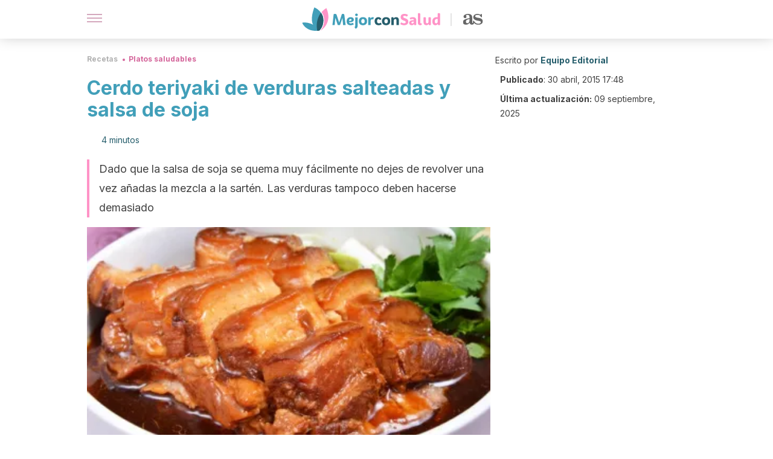

--- FILE ---
content_type: text/html; charset=utf-8
request_url: https://mejorconsalud.as.com/recetas/platos/cerdo-teriyaki-de-verduras-salteadas-salsa-soja/
body_size: 35134
content:
<!DOCTYPE html><html dir="ltr" lang="es" data-critters-container><head><script type="didomi/javascript" id="adobedtm_datalayer">
              window.DTM = window.DTM || {
                pageDataLayer: {"primaryCategory":"mejorconsalud","subCategory1":"mejorconsalud","pageType":"articulo","onsiteSearch":"0","onsiteSearchTerm":"","onsiteSearchResults":"","siteID":"ascom/mejorconsalud","language":"es","edition":"spanish","editionNavigation":"spanish","cms":"wp"}
              };
            </script><script type="didomi/javascript" src="https://assets.adobedtm.com/0681c221600c/c67b427f30d1/launch-00bef6da7719.min.js" async id="adobedtm"></script><meta charset="utf-8"><meta name="generator" content="Atomik 2.0.0"><meta name="viewport" content="width=device-width, initial-scale=1, maximum-scale=5"><link rel="icon" type="image/png" href="https://cdn.atomik.vip/themes/mcs/favicon.png"><meta name="theme-color" content="#337e93"><title>Cerdo teriyaki de verduras salteadas y salsa de soja - Mejor con Salud</title><meta name="article:post_id" content="56682"><link rel="canonical" href="https://mejorconsalud.as.com/recetas/platos/cerdo-teriyaki-de-verduras-salteadas-salsa-soja/"><meta property="article:author" content="Equipo Editorial"><meta name="atomik:ads-provider" content="google"><meta name="description" content="El cerdo teriyaki de verduras salteadas es una delicia inspirada en lo mejor de la gastronomía japonesa. En este artículo, te enseñamos como prepararlo."><meta property="og:description" content="El cerdo teriyaki de verduras salteadas es una delicia inspirada en lo mejor de la gastronomía japonesa. En este artículo, te enseñamos como prepararlo."><meta name="robots" content="index,follow,max-snippet:-1,max-image-preview:large,max-video-preview:-1"><meta property="og:title" content="Cerdo teriyaki de verduras salteadas y salsa de soja"><meta property="twitter:title" content="Cerdo teriyaki de verduras salteadas y salsa de soja"><meta property="og:type" content="article"><meta property="og:image" content="https://mejorconsalud.as.com/wp-content/uploads/2015/04/cerdo-teriyaki.jpg"><meta property="twitter:image" content="https://mejorconsalud.as.com/wp-content/uploads/2015/04/cerdo-teriyaki.jpg"><meta property="og:image:width" content="500"><meta property="og:image:height" content="331"><meta property="og:image:secure_url" content="https://mejorconsalud.as.com/wp-content/uploads/2015/04/cerdo-teriyaki.jpg"><meta name="twitter:card" content="summary_large_image"><meta name="twitter:site" content="@mejorconsalud"><meta name="twitter:creator" content="@mejorconsalud"><script type="application/ld+json">{"@context":"https://schema.org","@graph":[{"@type":"NewsArticle","@id":"https://mejorconsalud.as.com/recetas/platos/cerdo-teriyaki-de-verduras-salteadas-salsa-soja/#article","isPartOf":{"@id":"https://mejorconsalud.as.com/recetas/platos/cerdo-teriyaki-de-verduras-salteadas-salsa-soja/"},"author":{"name":"Equipo Editorial","@id":"https://mejorconsalud.as.com/#/schema/person/2e42d14a2bcfb622c32edbab38158248"},"headline":"Cerdo teriyaki de verduras salteadas y salsa de soja","datePublished":"2015-04-30T17:48:33+02:00","dateModified":"2025-09-09T08:52:07+02:00","mainEntityOfPage":{"@id":"https://mejorconsalud.as.com/recetas/platos/cerdo-teriyaki-de-verduras-salteadas-salsa-soja/"},"wordCount":774,"commentCount":0,"publisher":{"@id":"https://mejorconsalud.as.com/#organization"},"image":{"@id":"https://mejorconsalud.as.com/recetas/platos/cerdo-teriyaki-de-verduras-salteadas-salsa-soja/#primaryimage"},"thumbnailUrl":"https://mejorconsalud.as.com/wp-content/uploads/2015/04/cerdo-teriyaki.jpg","articleSection":["Platos saludables"],"inLanguage":"es","potentialAction":[{"@type":"CommentAction","name":"Comment","target":["https://mejorconsalud.as.com/recetas/platos/cerdo-teriyaki-de-verduras-salteadas-salsa-soja/#respond"]}],"articleBody":"El cerdo teriyaki con verduras salteadas es una delicia inspirada en lo mejor de la gastronomía japonesa. Con ella, podrás celebrar una cena familiar más que perfecta.\r\n\r\nEsta receta tiene una combinación de sabores fuertes. Además, es bastante sana, ya que se utiliza una parte del cerdo que no es muy grasa, así como las verduras salteadas, que le dan un toque vistoso y ayudan a equilibrar el plato.\r\n\r\nSi quieres aprender a prepararla, no te puedes perder este artículo. ¡Toma nota y disfruta!\n\nIngredientes para elaborar cerdo teriyaki\r\nEl cerdo teriyaki es muy fácil de cocinar. Sin embargo, si lo queremos llevar al siguiente nivel, saltearemos las verduras con salsa soja. De esta manera, destacará lo dulce de la salsa teriyaki con el toque salado que le aportan la soja y las verduras. Dicho esto, echa un vistazo a los ingredientes necesarios: \nPara el cerdo\n\nTres cucharadas de salsa teriyaki\n8 filetes de lomo de cerdo\n2 cucharadas de salsa soja\nPimientas de diferente clase (roja, negra, blanca, verde…)\nSal\nAceite de oliva\n\nPara las verduras\n\nBrócoli\nRepollo\nCebolletas\nSemillas de sésamo\nAceite de oliva\nSalsa de soja\n\nQuizás te interese: Cómo preparar salsa de soja casera\nPreparación\r\nEsta receta tiene un tiempo de preparación relativamente corto. Una vez que has macerado el cerdo, poner todo en orden no te tomará más de 30 minutos. Así pues, ¡empecemos!\r\n\r\n\nPasos previos\n\nEn primer lugar, corta los filetes de cerdo en tiras largas.\nDespués, prepara una mezcla en un recipiente hondo con las diferentes clases de pimienta que hayas seleccionado, la salsa teriyaki, la salsa de soja y el aceite de sésamo.\nAgrega todo a la carne de cerdo y deja que se macere en la nevera de un día para otro. Si lo necesitas de forma más inmediata, bastará con una hora.\n\n¡Manos a la obra!\n\nPara preparar las verduras, corta el repollo y la cebolleta en julianas muy finas. El brócoli lo puedes cortar en ramas pequeñas, del tamaño de un bocado. Reserva las verduras en recipientes diferentes.\nRetira los trozos de cerdo del recipiente donde está macerando, pero no deseches el caldo. Escurre los trozos y sécalos con una toalla de papel.\n\nDescubre: Ensalada de repollo con arándanos y manzana\n\nUna vez hecho esto, precalienta un poco de aceite en una sartén profunda y sofríe el cerdo a fuego medio durante unos minutos, hasta que se dore exteriormente. Cuando lo haya hecho, incorpora el caldo del macerado y deja que se cocine hasta que el líquido se reduzca y espese un poco.\nMientras esperas a que se reduzca, procede a saltear las verduras. Pon a calentar aceite en otra sartén grande y añade el brócoli, que tiene un tiempo de cocción más largo. Cuando este empiece a dorarse, adiciona el repollo, la cebolleta y un chorro de salsa de soja.\nFinalmente, revuelve con frecuencia durante cinco minutos, una vez a pasado este lapso, retira las verduras del fuego y prepárate para emplatar.\n\n¡Ya está todo listo para emplatar tu cerdo teriyaki!\r\nEn un plato grande, sirve la carne adornada con un poco de la salsa que ha quedado en la sartén. Acompáñala con las verduras, que deberán tener un color brillante e intenso.\r\n\r\nPara terminar, espolvorea todo con las semillas de sésamo y sirve mientras tu comida esté bien caliente.\r\nConsejos adicionales\n\r\n\r\nAdemás de seguir la receta que te hemos descrito paso a paso, debes tener en cuenta que hay que mezclar bien los ingredientes del macerado, hasta que todo quede muy bien integrado.\r\n\r\nRecuerda que cuando el macerado se esté reduciendo en la sartén, debes revolverlo para evitar que se queme la parte que permanece en el fondo.\r\n\r\nPor otra parte, puedes preparar muchas recetas con salsa teriyaki. De hecho, esta salsa queda muy bien con el pollo.\r\n\r\nHacer tu propia salsa teriyaki no es muy complicado. Solo necesitas salsa de soja, sake (o vinagre de arroz), azúcar moreno y, en algunas ocasiones, jengibre.\r\n\r\nLo único que debes hacer es poner todos los ingredientes en una trituradora y después colar la mezcla resultante. Si deseas que quede más espesa, puedes cocinarla durante unos minutos para que reduzca un poco.\r\n\r\nEstamos seguros de que tus platos quedarán deliciosos con esta salsa. Por tanto, ¡no dudes en ponerte manos a la obra y añadirla a tus recetas!\r\n\r\n"},{"@type":"WebPage","@id":"https://mejorconsalud.as.com/recetas/platos/cerdo-teriyaki-de-verduras-salteadas-salsa-soja/","url":"https://mejorconsalud.as.com/recetas/platos/cerdo-teriyaki-de-verduras-salteadas-salsa-soja/","name":"Cerdo teriyaki de verduras salteadas y salsa de soja - Mejor con Salud","isPartOf":{"@id":"https://mejorconsalud.as.com/#website"},"primaryImageOfPage":{"@id":"https://mejorconsalud.as.com/recetas/platos/cerdo-teriyaki-de-verduras-salteadas-salsa-soja/#primaryimage","image":"https://mejorconsalud.as.com/wp-content/uploads/2015/04/cerdo-teriyaki.jpg"},"image":{"@id":"https://mejorconsalud.as.com/recetas/platos/cerdo-teriyaki-de-verduras-salteadas-salsa-soja/#primaryimage"},"thumbnailUrl":"https://mejorconsalud.as.com/wp-content/uploads/2015/04/cerdo-teriyaki.jpg","datePublished":"2015-04-30T17:48:33+02:00","dateModified":"2025-09-09T08:52:07+02:00","description":"El cerdo teriyaki de verduras salteadas es una delicia inspirada en lo mejor de la gastronomía japonesa. En este artículo, te enseñamos como prepararlo.","breadcrumb":{"@id":"https://mejorconsalud.as.com/recetas/platos/cerdo-teriyaki-de-verduras-salteadas-salsa-soja/#breadcrumb"},"inLanguage":"es","potentialAction":[{"@type":"ReadAction","target":["https://mejorconsalud.as.com/recetas/platos/cerdo-teriyaki-de-verduras-salteadas-salsa-soja/"]}]},{"@type":"ImageObject","inLanguage":"es","@id":"https://mejorconsalud.as.com/recetas/platos/cerdo-teriyaki-de-verduras-salteadas-salsa-soja/#primaryimage","url":"https://mejorconsalud.as.com/wp-content/uploads/2015/04/cerdo-teriyaki.jpg","contentUrl":"https://mejorconsalud.as.com/wp-content/uploads/2015/04/cerdo-teriyaki.jpg","width":500,"height":331,"caption":"Cerdo teriyaki."},{"@type":"BreadcrumbList","@id":"https://mejorconsalud.as.com/recetas/platos/cerdo-teriyaki-de-verduras-salteadas-salsa-soja/#breadcrumb","itemListElement":[{"@type":"ListItem","position":1,"name":"Portada","item":"https://mejorconsalud.as.com/"},{"@type":"ListItem","position":2,"name":"Recetas","item":"https://mejorconsalud.as.com/recetas/"},{"@type":"ListItem","position":3,"name":"Platos saludables","item":"https://mejorconsalud.as.com/recetas/platos/"},{"@type":"ListItem","position":4,"name":"Cerdo teriyaki de verduras salteadas y salsa de soja"}]},{"@type":"WebSite","@id":"https://mejorconsalud.as.com/#website","url":"https://mejorconsalud.as.com/","name":"Mejor con Salud","description":"Revista sobre buenos hábitos y cuidados para tu salud","publisher":{"@id":"https://mejorconsalud.as.com/#organization"},"potentialAction":[{"@type":"SearchAction","target":{"@type":"EntryPoint","urlTemplate":"https://mejorconsalud.as.com/?s={search_term_string}"},"query-input":{"@type":"PropertyValueSpecification","valueRequired":true,"valueName":"search_term_string"}}],"inLanguage":"es"},{"@type":"Organization","@id":"https://mejorconsalud.as.com/#organization","name":"Mejor con Salud","url":"https://mejorconsalud.as.com/","logo":{"@type":"ImageObject","inLanguage":"es","@id":"https://mejorconsalud.as.com/#/schema/logo/image/","url":"https://mejorconsalud.as.com/wp-content/uploads/2021/12/Logo-Mejorconsalud.png","contentUrl":"https://mejorconsalud.as.com/wp-content/uploads/2021/12/Logo-Mejorconsalud.png","width":600,"height":60,"caption":"Mejor con Salud"},"image":{"@id":"https://mejorconsalud.as.com/#/schema/logo/image/"},"sameAs":["https://www.facebook.com/MejorConSalud","https://x.com/mejorconsalud","https://instagram.com/mejorconsalud/","https://www.linkedin.com/company/mejor-con-salud/","https://www.pinterest.com/EsMejorConSalud/","https://www.youtube.com/user/mejorconsaludblog"]},{"@type":"Person","@id":"https://mejorconsalud.as.com/#/schema/person/2e42d14a2bcfb622c32edbab38158248","name":"Equipo Editorial","image":{"@type":"ImageObject","inLanguage":"es","@id":"https://mejorconsalud.as.com/#/schema/person/image/","url":"https://secure.gravatar.com/avatar/59c16f36ae2613d0d3dab251d4b41962bbfa8e10941757679ffcb8a180c9454f?s=96&d=mm&r=g","contentUrl":"https://secure.gravatar.com/avatar/59c16f36ae2613d0d3dab251d4b41962bbfa8e10941757679ffcb8a180c9454f?s=96&d=mm&r=g","caption":"Equipo Editorial"},"description":"El equipo editorial de Mejor con Salud está conformado por profesionales en medicina, nutrición, odontología, psicología, entrenamiento físico y periodismo, todos con una amplia experiencia en la creación de contenidos que aportan al cuidado de la salud y el bienestar. Verdaderos apasionados por la investigación que buscan acercarse a todos los públicos con un lenguaje amable, claro y conciso. Sabemos que en materia de salud existen miles de dudas. Y dada su importancia, hay que obtener las mejores respuestas. Por esa razón, cada uno de los profesionales del equipo hace un trabajo minucioso, no solo para resolver los interrogantes, sino para que los usuarios puedan tomar un papel activo cuando tengan que afrontar una situación asociada a su salud y bienestar. Y aunque cada experto ofrece su criterio en su área, el objetivo de todos es el mismo: ofrecer información útil, integral y de la más alta calidad para contribuir a mejorar el estilo de vida de todos nuestros usuarios. Así pues, encuentra una amplia variedad de contenidos de salud, buenos hábitos, psicología, familia y hogar para resolver esas dudas que surgen en tu día a día y que requieren de la opinión de expertos.","url":"https://mejorconsalud.as.com/author/equipo-editorial/"},{"@context":"https://schema.org","@type":"Recipe","name":"Cerdo teriyaki de verduras salteadas y salsa de soja","datePublished":"2015-04-30","description":"Dado que la salsa de soja se quema muy fácilmente no dejes de revolver una vez añadas la mezcla a la sartén. Las verduras tampoco deben hacerse demasiado","recipeCategory":"Platos saludables","image":"https://mejorconsalud.as.com/wp-content/uploads/2015/04/cerdo-teriyaki-500x331.jpg","author":{"@type":"Person","name":"Mariela Ibarra Piedrahita"},"recipeYield":"4","nutrition":{"@type":"NutritionInformation","calories":"128 calories"},"cookTime":"PT20M","prepTime":"PT10M","keywords":"cerdo teriyaki","recipeCuisine":"Japonesa","recipeIngredient":["Tres cucharadas de salsa teriyaki","8 filetes de lomo de cerdo","2 cucharadas de salsa soja","Pimientas de diferente clase (roja, negra, blanca, verde…)","Sal","Aceite de oliva","Brócoli","Repollo","Cebolletas","Semillas de sésamo","Aceite de oliva","Salsa de soja"],"recipeInstructions":[{"@type":"HowToStep","text":"Para preparar las verduras, corta el repollo y la cebolleta en julianas muy finas. El brócoli lo puedes cortar en ramas pequeñas, del tamaño de un bocado. Reserva las verduras en recipientes diferentes."},{"@type":"HowToStep","text":"Retira los trozos de cerdo del recipiente donde está macerando, pero no deseches el caldo. Escurre los trozos y sécalos con una toalla de papel."},{"@type":"HowToStep","text":"Una vez hecho esto, precalienta un poco de aceite en una sartén profunda y sofríe el cerdo a fuego medio durante unos minutos, hasta que se dore exteriormente. Cuando lo haya hecho, incorpora el caldo del macerado y deja que se cocine hasta que el líquido se reduzca y espese un poco."},{"@type":"HowToStep","text":"Mientras esperas a que se reduzca, procede a saltear las verduras. Pon a calentar aceite en otra sartén grande y añade el brócoli, que tiene un tiempo de cocción más largo. Cuando este empiece a dorarse, adiciona el repollo, la cebolleta y un chorro de salsa de soja."},{"@type":"HowToStep","text":"Finalmente, revuelve con frecuencia durante cinco minutos, una vez a pasado este lapso, retira las verduras del fuego y prepárate para emplatar."}],"totalTime":"PT30M"}]}</script><meta property="fb:app_id" content="274273832910289"><meta property="fb:pages" content="150614011744310"><meta name="atomik:monetizable"><meta property="article:published_time" content="2015-04-30T17:48:33+02:00"><meta property="article:modified_time" content="2025-09-09T08:52:07+02:00"><meta property="og:site_name" content="Mejor con Salud"><meta name="application-name" content="Mejor con Salud"><meta name="apple-mobile-web-app-title" content="Mejor con Salud"><script>
            var script = document.createElement('script');
            script.src = 'https://fc.shift37.com/js/fc_'+Date.now()+'.js?origin=' + window.location.href +'&time='+Date.now();
            script.type = 'text/javascript';
            document.head.appendChild(script);
          </script><link rel="preload" as="image" imagesrcset="https://mejorconsalud.as.com/wp-content/uploads/2015/04/cerdo-teriyaki-381x252.jpg?auto=webp&amp;quality=7500&amp;width=128&amp;crop=16:9,smart,safe&amp;format=webp&amp;optimize=medium&amp;dpr=2&amp;fit=cover&amp;fm=webp&amp;q=75&amp;w=128&amp;h=72 128w, https://mejorconsalud.as.com/wp-content/uploads/2015/04/cerdo-teriyaki-381x252.jpg?auto=webp&amp;quality=7500&amp;width=256&amp;crop=16:9,smart,safe&amp;format=webp&amp;optimize=medium&amp;dpr=2&amp;fit=cover&amp;fm=webp&amp;q=75&amp;w=256&amp;h=144 256w, https://mejorconsalud.as.com/wp-content/uploads/2015/04/cerdo-teriyaki-381x252.jpg?auto=webp&amp;quality=7500&amp;width=384&amp;crop=16:9,smart,safe&amp;format=webp&amp;optimize=medium&amp;dpr=2&amp;fit=cover&amp;fm=webp&amp;q=75&amp;w=384&amp;h=216 384w, https://mejorconsalud.as.com/wp-content/uploads/2015/04/cerdo-teriyaki-381x252.jpg?auto=webp&amp;quality=7500&amp;width=640&amp;crop=16:9,smart,safe&amp;format=webp&amp;optimize=medium&amp;dpr=2&amp;fit=cover&amp;fm=webp&amp;q=75&amp;w=640&amp;h=360 640w, https://mejorconsalud.as.com/wp-content/uploads/2015/04/cerdo-teriyaki-381x252.jpg?auto=webp&amp;quality=7500&amp;width=750&amp;crop=16:9,smart,safe&amp;format=webp&amp;optimize=medium&amp;dpr=2&amp;fit=cover&amp;fm=webp&amp;q=75&amp;w=750&amp;h=422 750w, https://mejorconsalud.as.com/wp-content/uploads/2015/04/cerdo-teriyaki-381x252.jpg?auto=webp&amp;quality=7500&amp;width=828&amp;crop=16:9,smart,safe&amp;format=webp&amp;optimize=medium&amp;dpr=2&amp;fit=cover&amp;fm=webp&amp;q=75&amp;w=828&amp;h=466 828w, https://mejorconsalud.as.com/wp-content/uploads/2015/04/cerdo-teriyaki-381x252.jpg?auto=webp&amp;quality=7500&amp;width=1080&amp;crop=16:9,smart,safe&amp;format=webp&amp;optimize=medium&amp;dpr=2&amp;fit=cover&amp;fm=webp&amp;q=75&amp;w=1080&amp;h=608 1080w, https://mejorconsalud.as.com/wp-content/uploads/2015/04/cerdo-teriyaki-381x252.jpg?auto=webp&amp;quality=7500&amp;width=1200&amp;crop=16:9,smart,safe&amp;format=webp&amp;optimize=medium&amp;dpr=2&amp;fit=cover&amp;fm=webp&amp;q=75&amp;w=1200&amp;h=675 1200w, https://mejorconsalud.as.com/wp-content/uploads/2015/04/cerdo-teriyaki-381x252.jpg?auto=webp&amp;quality=7500&amp;width=1920&amp;crop=16:9,smart,safe&amp;format=webp&amp;optimize=medium&amp;dpr=2&amp;fit=cover&amp;fm=webp&amp;q=75&amp;w=1920&amp;h=1080 1920w" imagesizes="(max-width: 768px) 100vw, (max-width: 1200px) 50vw, 33vw" fetchpriority="high"><meta name="next-head-count" content="37"><link rel="manifest" href="/manifest.json?v=2.0.0"><link rel="preload" href="https://cdn.atomik.vip/releases/mejorconsalud.as.com/_next/static/media/e4af272ccee01ff0-s.p.woff2" as="font" type="font/woff2" crossorigin="anonymous" data-next-font="size-adjust"><script defer nomodule src="https://cdn.atomik.vip/releases/mejorconsalud.as.com/_next/static/chunks/polyfills-42372ed130431b0a.js"></script><script src="https://cdn.atomik.vip/releases/mejorconsalud.as.com/_next/static/chunks/webpack-5516118b34565256.js" defer></script><script src="https://cdn.atomik.vip/releases/mejorconsalud.as.com/_next/static/chunks/framework-64ad27b21261a9ce.js" defer></script><script src="https://cdn.atomik.vip/releases/mejorconsalud.as.com/_next/static/chunks/main-9a37795541532428.js" defer></script><script src="https://cdn.atomik.vip/releases/mejorconsalud.as.com/_next/static/chunks/pages/_app-2167a4817e317f0d.js" defer></script><script src="https://cdn.atomik.vip/releases/mejorconsalud.as.com/_next/static/chunks/863-1033609a080a4387.js" defer></script><script src="https://cdn.atomik.vip/releases/mejorconsalud.as.com/_next/static/chunks/492-c174cc7c4373602e.js" defer></script><script src="https://cdn.atomik.vip/releases/mejorconsalud.as.com/_next/static/chunks/669-4c3c75e7a23f491e.js" defer></script><script src="https://cdn.atomik.vip/releases/mejorconsalud.as.com/_next/static/chunks/550-c8e0fbd30543c622.js" defer></script><script src="https://cdn.atomik.vip/releases/mejorconsalud.as.com/_next/static/chunks/pages/%5B...slug%5D-60c76233fe38488c.js" defer></script><script src="https://cdn.atomik.vip/releases/mejorconsalud.as.com/_next/static/Eyumt0UiZ_tTIhLw9Jf9L/_buildManifest.js" defer></script><script src="https://cdn.atomik.vip/releases/mejorconsalud.as.com/_next/static/Eyumt0UiZ_tTIhLw9Jf9L/_ssgManifest.js" defer></script><style>.__className_cd0a0e{font-family:__Inter_cd0a0e,__Inter_Fallback_cd0a0e;font-style:normal}</style><link rel="stylesheet" href="https://cdn.atomik.vip/releases/mejorconsalud.as.com/_next/static/css/40a038fb2e4f9d31.css" data-n-g media="print" onload="this.media='all'"><noscript><link rel="stylesheet" href="https://cdn.atomik.vip/releases/mejorconsalud.as.com/_next/static/css/40a038fb2e4f9d31.css" data-n-g></noscript><noscript data-n-css></noscript><style data-styled data-styled-version="6.1.19">*{margin:0;padding:0;box-sizing:border-box;-webkit-font-smoothing:antialiased;-moz-osx-font-smoothing:grayscale;}/*!sc*/
html{font-size:62.5%;}/*!sc*/
body{font-family:'Inter',-apple-system,BlinkMacSystemFont,'Segoe UI',Roboto,Oxygen,Ubuntu,Cantarell,'Open Sans','Helvetica Neue',sans-serif;color:#183d46;line-height:1.5;font-size:1.6rem;}/*!sc*/
img{max-width:100%;height:auto;display:block;}/*!sc*/
a{color:inherit;text-decoration:none;}/*!sc*/
button{cursor:pointer;border:none;background:none;}/*!sc*/
.critical{opacity:0;animation:fadeIn 0.3s ease-in forwards;}/*!sc*/
@keyframes fadeIn{from{opacity:0;}to{opacity:1;}}/*!sc*/
.lazy-load{opacity:0;transition:opacity 0.3s ease-in;}/*!sc*/
.lazy-load.loaded{opacity:1;}/*!sc*/
@media print{body{background:white;color:black;}}/*!sc*/
data-styled.g1[id="sc-global-eOYDwd1"]{content:"sc-global-eOYDwd1,"}/*!sc*/
.juvPYu{text-decoration:none;color:inherit;}/*!sc*/
data-styled.g2[id="sc-41d1e5f0-0"]{content:"juvPYu,"}/*!sc*/
.kJdTHk{cursor:pointer;}/*!sc*/
.kJdTHk .bar{border:solid 0.2rem #cacaca;margin-bottom:calc(0.8rem / 2);width:2.5rem;transition:0.5s;border:0;height:0.2rem;background-color:#a9507b;opacity:0.5;}/*!sc*/
.kJdTHk .header__hamburger{display:inline-block;position:absolute;right:0;padding:3em;}/*!sc*/
.kJdTHk .hamburger__bar1.isOpen{transform:rotate(45deg) translate(0,0.9rem);}/*!sc*/
.kJdTHk .hamburger__bar2.isOpen{opacity:0;}/*!sc*/
.kJdTHk .hamburger__bar3.isOpen{transform:rotate(-45deg) translate(0,-0.9rem);}/*!sc*/
data-styled.g3[id="sc-e2e8f66c-0"]{content:"kJdTHk,"}/*!sc*/
.fyUkVn{display:none;}/*!sc*/
@media (max-width:899px){.fyUkVn{display:block;}}/*!sc*/
data-styled.g8[id="sc-ecc171ae-0"]{content:"fyUkVn,"}/*!sc*/
.jtVKVy{margin:1.6rem 0;border:0;background:repeating-linear-gradient( -45deg,transparent 0px,transparent 2px,#419fb9 2px,#419fb9 4px );height:0.8rem;width:100%;}/*!sc*/
data-styled.g9[id="sc-da22e0c1-0"]{content:"jtVKVy,"}/*!sc*/
.hNjlvt{display:flex;top:0;z-index:50;background-color:#fff;position:fixed;width:100%;height:4.8rem;box-shadow:0 -4px 24px rgb(0 0 0 / 25%);}/*!sc*/
@media (min-width: 900px){.hNjlvt{height:6.4rem;}}/*!sc*/
data-styled.g26[id="sc-ec358cf-0"]{content:"hNjlvt,"}/*!sc*/
.iqglDR{display:flex;width:100%;justify-content:space-between;align-items:center;max-width:1024px;margin:0 auto;padding:0 1.6rem;}/*!sc*/
data-styled.g27[id="sc-ec358cf-1"]{content:"iqglDR,"}/*!sc*/
.eziThn{display:flex;align-items:center;position:absolute;top:50%;left:50%;transform:translate(-50%,-50%);}/*!sc*/
.eziThn a.home__link{display:flex;align-items:center;}/*!sc*/
.eziThn a.as__link{display:flex;justify-content:center;align-items:center;position:relative;margin-left:1.6rem;padding-left:0.8rem;}/*!sc*/
.eziThn a.as__link::before{content:'';width:0.1rem;height:1.5rem;left:-0.5rem;background-color:#cacaca;position:absolute;}/*!sc*/
@media (min-width: 900px){.eziThn a.as__link{margin-left:0.8rem;padding-left:0.8rem;}.eziThn a.as__link::before{content:'';height:2.1rem;top:1rem;left:-1.2rem;}}/*!sc*/
data-styled.g29[id="sc-ec358cf-3"]{content:"eziThn,"}/*!sc*/
.cNbuxU{cursor:pointer;width:2.4rem;height:2.4rem;}/*!sc*/
data-styled.g30[id="sc-ec358cf-4"]{content:"cNbuxU,"}/*!sc*/
.hVgXxB{width:14.5rem;height:3rem;}/*!sc*/
@media (min-width: 900px){.hVgXxB{width:27rem;height:4rem;}}/*!sc*/
data-styled.g31[id="sc-ec358cf-5"]{content:"hVgXxB,"}/*!sc*/
.dmgPol{width:2rem;height:3rem;}/*!sc*/
@media (min-width: 900px){.dmgPol{width:3.3rem;height:4rem;}}/*!sc*/
data-styled.g32[id="sc-ec358cf-6"]{content:"dmgPol,"}/*!sc*/
.cPCepI{color:#414141;margin:1.6rem 0;font-size:1.8rem;line-height:3.2rem;}/*!sc*/
data-styled.g33[id="sc-1d9c7da-0"]{content:"cPCepI,"}/*!sc*/
.iIipxd{color:#337e93;margin-top:2.4rem;font-size:2.8rem;line-height:3.6rem;}/*!sc*/
.cwnBEl{color:#337e93;margin-top:2.4rem;font-size:2.0rem;line-height:3.2rem;}/*!sc*/
data-styled.g37[id="sc-ddc6bf4d-0"]{content:"iIipxd,cwnBEl,"}/*!sc*/
.hGooCS{word-break:keep-all;color:#414141;list-style-type:disc;line-height:3.2rem;margin:1.6rem 2.4rem;}/*!sc*/
.fOPgoH{word-break:keep-all;list-style-type:disc;font-size:1.8rem;line-height:3rem;}/*!sc*/
@media (min-width: 900px){.fOPgoH{line-height:4rem;}}/*!sc*/
data-styled.g38[id="sc-198fadb-0"]{content:"hGooCS,fOPgoH,"}/*!sc*/
.llhwez{margin-top:0.8rem;margin-bottom:0.8rem;position:relative;}/*!sc*/
@media (min-width:480px){.llhwez{margin-bottom:1.6rem;}}/*!sc*/
data-styled.g45[id="sc-5b040df8-0"]{content:"llhwez,"}/*!sc*/
.ZpBrN{position:relative;overflow:hidden;height:26.5rem;margin:0 -1.6rem;}/*!sc*/
@media (min-width:480px){.ZpBrN{height:38.5rem;}}/*!sc*/
@media (min-width: 900px){.ZpBrN{margin:0 0;}}/*!sc*/
data-styled.g46[id="sc-ad9655fb-0"]{content:"ZpBrN,"}/*!sc*/
.cVypns{background-color:#265e6c;width:100%;padding:2.4rem 0;}/*!sc*/
@media (min-width: 900px){.cVypns{padding-top:4.8rem;}}/*!sc*/
data-styled.g52[id="sc-453623fd-0"]{content:"cVypns,"}/*!sc*/
.fOeHvD{max-width:1024px;margin:0 auto;padding:0 0.8rem;}/*!sc*/
data-styled.g53[id="sc-453623fd-1"]{content:"fOeHvD,"}/*!sc*/
.bhYmjj{display:flex;justify-content:center;margin-bottom:2.4rem;opacity:0.25;}/*!sc*/
data-styled.g54[id="sc-453623fd-2"]{content:"bhYmjj,"}/*!sc*/
.hMlWZu{display:flex;flex-direction:column;align-items:center;justify-content:center;text-align:center;gap:1.6rem;}/*!sc*/
@media (min-width: 900px){.hMlWZu{flex-direction:row;justify-content:space-between;}}/*!sc*/
data-styled.g55[id="sc-453623fd-3"]{content:"hMlWZu,"}/*!sc*/
.knjXVA{text-align:center;margin-top:1.6rem;margin-bottom:1.6rem;list-style:none;}/*!sc*/
.knjXVA a{padding:0.8rem;color:#ecf8fc;font-size:1.6rem;line-height:2.4rem;}/*!sc*/
data-styled.g56[id="sc-453623fd-4"]{content:"knjXVA,"}/*!sc*/
.AnuZX{color:#94d9ec;font-size:1.4rem;line-height:2rem;}/*!sc*/
.AnuZX p{color:#94d9ec;font-size:1.4rem;line-height:2rem;}/*!sc*/
data-styled.g58[id="sc-453623fd-6"]{content:"AnuZX,"}/*!sc*/
.knBjPQ{display:flex;width:100%;justify-content:center;}/*!sc*/
@media (min-width: 900px){.knBjPQ{width:inherit;}}/*!sc*/
data-styled.g59[id="sc-453623fd-7"]{content:"knBjPQ,"}/*!sc*/
.fpvcPF{width:100%;margin:0 auto;min-height:100vh;}/*!sc*/
data-styled.g60[id="sc-f0eb3b8f-0"]{content:"fpvcPF,"}/*!sc*/
.kwuqzJ{display:flex;width:100%;flex-direction:column;margin-top:4.8rem;}/*!sc*/
@media (min-width: 900px){.kwuqzJ{margin-top:calc(3.2rem * 2);}}/*!sc*/
data-styled.g63[id="sc-472c8f60-0"]{content:"kwuqzJ,"}/*!sc*/
.iSsFol{display:flex;width:100%;flex-direction:column;margin-bottom:1.6rem;}/*!sc*/
.iSsFol img{border-top-right-radius:4px;border-top-left-radius:4px;}/*!sc*/
@media (min-width: 900px){.iSsFol{max-width:24.5rem;}}/*!sc*/
data-styled.g64[id="sc-d31cd582-0"]{content:"iSsFol,"}/*!sc*/
.erphLp{display:flex;width:100%;height:18rem;position:relative;}/*!sc*/
@media (min-width:480px){.erphLp{min-height:26.5rem;}}/*!sc*/
@media (min-width: 900px){.erphLp{min-height:20rem;}}/*!sc*/
data-styled.g65[id="sc-d31cd582-1"]{content:"erphLp,"}/*!sc*/
.kWqpDQ{display:flex;flex-direction:column;padding:0.8rem 0;}/*!sc*/
data-styled.g66[id="sc-d31cd582-2"]{content:"kWqpDQ,"}/*!sc*/
.hgGhGi{font-size:1.2rem;font-weight:700;line-height:1.7rem;text-transform:uppercase;color:#419fb9;}/*!sc*/
data-styled.g67[id="sc-d31cd582-3"]{content:"hgGhGi,"}/*!sc*/
.VZXYp{font-size:2.0rem;font-weight:700;line-height:2.6rem;color:#183d46;word-break:break-word;overflow:hidden;text-overflow:ellipsis;display:-webkit-box;-webkit-line-clamp:3;-webkit-box-orient:vertical;}/*!sc*/
.VZXYp:hover{color:#d4649a;}/*!sc*/
data-styled.g68[id="sc-d31cd582-4"]{content:"VZXYp,"}/*!sc*/
.fGXcMp{display:flex;align-items:center;justify-content:center;width:fit-content;cursor:pointer;border:1px solid transparent;color:#fff;background-color:#d4649a;border-radius:0.4rem;padding:0.8rem 1.6rem;font-size:1.6rem;font-weight:700;line-height:2.4rem;}/*!sc*/
.fGXcMp:hover{background-color:#71cce5;box-shadow:-6px 6px 0px 0px rgba(0,0,0,0.2);}/*!sc*/
.fGXcMp svg{margin-right:0.8rem;}/*!sc*/
data-styled.g75[id="sc-71eeb33a-0"]{content:"fGXcMp,"}/*!sc*/
.qGcqi{display:flex;flex-direction:column;width:100%;}/*!sc*/
data-styled.g115[id="sc-5cb71777-0"]{content:"qGcqi,"}/*!sc*/
.SEJRu{width:100%;margin-top:2.4rem;max-width:1024px;margin:0 auto;}/*!sc*/
@media (min-width: 900px){.SEJRu{display:grid;grid-template-columns:repeat(4,1fr);gap:1rem;}.SEJRu div{max-width:inherit;}}/*!sc*/
data-styled.g116[id="sc-5cb71777-1"]{content:"SEJRu,"}/*!sc*/
.eGCOj{display:flex;flex-direction:column;max-width:1024px;margin:0 auto;padding:0 1.6rem;margin-bottom:4.0rem;}/*!sc*/
.eGCOj button{align-self:center;}/*!sc*/
data-styled.g136[id="sc-eaa33597-0"]{content:"eGCOj,"}/*!sc*/
.bWIHUY{font-size:calc(1.2rem * 2);font-weight:700;line-height:2.9rem;color:#696969;padding-bottom:0.8rem;margin-bottom:2.4rem;background-image:linear-gradient(to right,#cacaca 45%,transparent 0%);background-size:7px 1px;background-position:bottom;background-repeat:repeat-x;}/*!sc*/
data-styled.g137[id="sc-eaa33597-1"]{content:"bWIHUY,"}/*!sc*/
.ezYgqD{padding:0 1.6rem;max-width:1024px;margin:0 auto;}/*!sc*/
.ezYgqD #taboola-below-article-thumbnails{bottom:inherit;}/*!sc*/
@media (min-width: 900px){.ezYgqD >div{max-width:66.8rem;}}/*!sc*/
.ezYgqD .organic-thumbnails-rr .videoCube,.ezYgqD .alternating-thumbnails-rr .videoCube,.ezYgqD .alternating-thumbnails-rr .videoCube.syndicatedItem,.ezYgqD .trc_elastic_alternating-thumbnails-rr div.videoCube,.ezYgqD .trc_elastic_organic-thumbnails-rr .trc_rbox_outer .videoCube{box-shadow:0px 4px 8px rgba(0,0,0,0.08);border-radius:0.4rem;-webkit-border-radius:0.4rem;margin:1.1rem;width:calc(100% - 1.5rem);padding:0 0 0.8rem 0;transition:all 0.5s;}/*!sc*/
.ezYgqD .trc_elastic_alternating-thumbnails-rr div.videoCube:hover,.ezYgqD .trc_elastic_organic-thumbnails-rr .trc_rbox_outer .videoCube:hover{opacity:0.8;transition:all 0.3s;}/*!sc*/
.ezYgqD .thumbs-feed-01-a .videoCube.syndicatedItem,.ezYgqD .thumbs-feed-01 .videoCube.syndicatedItem{border-radius:0.4rem;-webkit-border-radius:0.4rem;padding:0 0 0.8rem 0;}/*!sc*/
.ezYgqD .trc_related_container div.videoCube.thumbnail_bottom .thumbBlock,.ezYgqD .trc_related_container div.videoCube.thumbnail_top .thumbBlock{border-top-left-radius:0.4rem;border-top-right-radius:0.4rem;}/*!sc*/
.ezYgqD .alternating-thumbnails-rr .syndicatedItem .branding,.ezYgqD .alternating-thumbnails-rr .syndicatedItem .video-title,.ezYgqD .alternating-thumbnails-rr .video-title,.ezYgqD .organic-thumbnails-rr .video-label-box{padding:0 0.8rem;}/*!sc*/
.ezYgqD .organic-thumbs-feed-01 .video-label,.ezYgqD .organic-thumbnails-rr .video-label,.ezYgqD .organic-thumbs-feed-01-c .video-label,.ezYgqD .exchange-thumbs-feed-01 .video-label,.ezYgqD .alternating-thumbnails-rr .video-label{font-family:initial;}/*!sc*/
.ezYgqD .exchange-thumbs-feed-01 .sponsored,.ezYgqD .exchange-thumbs-feed-01 .sponsored-url,.ezYgqD .exchange-thumbs-feed-01 .video-title,.ezYgqD .organic-thumbs-feed-01 .sponsored,.ezYgqD .organic-thumbs-feed-01 .sponsored-url,.ezYgqD .organic-thumbnails-rr .sponsored,.ezYgqD .organic-thumbnails-rr .sponsored-url,.ezYgqD .organic-thumbs-feed-01-c .video-title,.ezYgqD .organic-thumbs-feed-01-c .sponsored,.ezYgqD .organic-thumbs-feed-01-c .sponsored-url,.ezYgqD .organic-thumbnails-rr .video-title,.ezYgqD .organic-thumbs-feed-01 .video-title,.ezYgqD .thumbs-feed-01 .syndicatedItem .video-title,.ezYgqD .thumbs-feed-01-b .syndicatedItem .video-title,.ezYgqD .thumbs-feed-01-a .syndicatedItem .video-titlem,.ezYgqD .thumbs-feed-01-a .syndicatedItem .video-title,.ezYgqD .alternating-thumbnails-rr .syndicatedItem .video-title,.ezYgqD .alternating-thumbnails-rr .sponsored,.ezYgqD .alternating-thumbnails-rr .sponsored-url,.ezYgqD .alternating-thumbnails-rr .video-title{color:#414141;font-family:'__Inter_cd0a0e','__Inter_Fallback_cd0a0e';font-weight:700;line-height:1.4;font-size:2.0rem;display:inline-block;max-height:9rem;}/*!sc*/
.ezYgqD .videoCube span.video-title:hover,.ezYgqD .videoCube_hover span.video-title{text-decoration:none;color:#2d2d2d;}/*!sc*/
.ezYgqD .organic-thumbs-feed-01 .video-description,.ezYgqD .exchange-thumbs-feed-01 .sponsored,.ezYgqD .exchange-thumbs-feed-01 .sponsored-url,.ezYgqD .exchange-thumbs-feed-01 .video-description,.ezYgqD .thumbs-feed-01 .syndicatedItem .video-description,.ezYgqD .thumbs-feed-01-a .syndicatedItem .video-description{color:#414141;font-family:'__Inter_cd0a0e','__Inter_Fallback_cd0a0e';font-weight:normal;line-height:1.5;font-size:1.6rem;display:inline-block;transition:all 0.5s;max-height:6.4rem;}/*!sc*/
.ezYgqD .exchange-thumbs-feed-01 .videoCube:hover .video-label-box .video-description,.ezYgqD .organic-thumbs-feed-01 .videoCube:hover .video-label-box .video-description,.ezYgqD .thumbs-feed-01 .videoCube:hover .video-label-box .video-description,.ezYgqD .thumbs-feed-01-a .videoCube:hover .video-label-box .video-description{text-decoration:none;color:#414141;}/*!sc*/
.ezYgqD .alternating-thumbnails-rr .syndicatedItem .branding{padding:0 0.8rem;}/*!sc*/
.ezYgqD .exchange-thumbs-feed-01 .branding,.ezYgqD .alternating-thumbnails-rr .syndicatedItem .branding,.ezYgqD .thumbs-feed-01-b .syndicatedItem .branding,.ezYgqD .thumbs-feed-01-a .syndicatedItem .branding,.ezYgqD .thumbs-feed-01 .syndicatedItem .branding,.ezYgqD .organic-thumbs-feed-01 .branding,.ezYgqD .organic-thumbs-feed-01-c .branding{color:#87877d;font-family:'__Inter_cd0a0e','__Inter_Fallback_cd0a0e';font-weight:normal;line-height:1.6;font-size:1.4rem;display:inline-block;}/*!sc*/
.ezYgqD .trc_related_container .logoDiv,.ezYgqD .trc_related_container .trc_header_ext .logoDiv{margin-right:1.6rem;}/*!sc*/
data-styled.g138[id="sc-4e7f0fb9-0"]{content:"ezYgqD,"}/*!sc*/
.gJfYSD{display:flex;margin:1.6rem 0;}/*!sc*/
data-styled.g141[id="sc-6f0f1473-0"]{content:"gJfYSD,"}/*!sc*/
.cMmKZy{position:relative;}/*!sc*/
.cMmKZy a{font-size:1.2rem;font-weight:700;color:#b1b1b1;line-height:2rem;}/*!sc*/
.cMmKZy:not(:last-child){margin-right:1.8rem;}/*!sc*/
.cMmKZy:not(:last-child)::after{content:'';width:0.4rem;height:0.4rem;background:#d4649a;border-radius:50%;position:absolute;margin-left:1rem;top:60%;transform:translate(-50%,-50%);}/*!sc*/
.bRyKpv{position:relative;}/*!sc*/
.bRyKpv a{font-size:1.2rem;font-weight:700;color:#b1b1b1;line-height:2rem;color:#d4649a;}/*!sc*/
.bRyKpv:not(:last-child){margin-right:1.8rem;}/*!sc*/
.bRyKpv:not(:last-child)::after{content:'';width:0.4rem;height:0.4rem;background:#d4649a;border-radius:50%;position:absolute;margin-left:1rem;top:60%;transform:translate(-50%,-50%);}/*!sc*/
data-styled.g142[id="sc-6f0f1473-1"]{content:"cMmKZy,bRyKpv,"}/*!sc*/
.gENPaz{margin-top:0.8rem;display:flex;align-items:center;}/*!sc*/
data-styled.g154[id="sc-3ee3052a-0"]{content:"gENPaz,"}/*!sc*/
.gpSAjR{font-size:1.4rem;line-height:2.4rem;color:#414141;margin-left:0.8rem;}/*!sc*/
.gpSAjR a{color:#265e6c;}/*!sc*/
data-styled.g155[id="sc-3ee3052a-1"]{content:"gpSAjR,"}/*!sc*/
.kOIPjD{display:flex;align-items:center;line-height:2.4rem;margin-top:0.8rem;}/*!sc*/
.kOIPjD span{font-size:1.4rem;margin-left:0.8rem;color:#414141;}/*!sc*/
data-styled.g156[id="sc-48a21364-0"]{content:"kOIPjD,"}/*!sc*/
.ljddjP{display:flex;align-items:center;line-height:2.4rem;margin-top:0.8rem;}/*!sc*/
.ljddjP span{font-size:1.4rem;margin-left:0.8rem;color:#414141;}/*!sc*/
data-styled.g157[id="sc-2b6c360c-0"]{content:"ljddjP,"}/*!sc*/
@media (min-width: 900px){.guoKwl{display:flex;flex-direction:column;}}/*!sc*/
data-styled.g158[id="sc-cf5d4015-0"]{content:"guoKwl,"}/*!sc*/
@media (min-width: 900px){.iXgWtC{display:flex;gap:2.4rem;max-width:1024px;padding:0 1.6rem;min-width:0;width:100%;align-self:center;}}/*!sc*/
data-styled.g159[id="sc-cf5d4015-1"]{content:"iXgWtC,"}/*!sc*/
.eUBmZl{padding:0 1.6rem;}/*!sc*/
@media (min-width: 900px){.eUBmZl{padding:0;max-width:66.8rem;min-width:0;width:100%;}}/*!sc*/
data-styled.g160[id="sc-cf5d4015-2"]{content:"eUBmZl,"}/*!sc*/
.kvJJWs{font-size:1.8rem;line-height:3.2rem;}/*!sc*/
data-styled.g161[id="sc-cf5d4015-3"]{content:"kvJJWs,"}/*!sc*/
.lkIwgJ{display:none;padding-top:1.6rem;}/*!sc*/
@media (min-width: 900px){.lkIwgJ{display:block;width:30rem;}}/*!sc*/
data-styled.g162[id="sc-cf5d4015-4"]{content:"lkIwgJ,"}/*!sc*/
.dyiFVi{font-size:calc(1.6rem * 2);color:#419fb9;line-height:3.6rem;}/*!sc*/
data-styled.g163[id="sc-cf5d4015-5"]{content:"dyiFVi,"}/*!sc*/
.IBPJA{display:flex;align-items:center;margin-top:1.6rem;margin-bottom:1.6rem;}/*!sc*/
.IBPJA span{font-size:1.4rem;color:#265e6c;margin-left:0.8rem;}/*!sc*/
data-styled.g164[id="sc-cf5d4015-6"]{content:"IBPJA,"}/*!sc*/
.dpbizS{display:flex;justify-content:center;align-items:center;width:1.6rem;height:1.6rem;}/*!sc*/
data-styled.g165[id="sc-cf5d4015-7"]{content:"dpbizS,"}/*!sc*/
.iQRkDv{position:relative;overflow:hidden;height:26.5rem;margin:0 -1.6rem;}/*!sc*/
@media (min-width:480px){.iQRkDv{height:38.5rem;}}/*!sc*/
@media (min-width: 900px){.iQRkDv{margin:0 0;}}/*!sc*/
data-styled.g166[id="sc-cf5d4015-8"]{content:"iQRkDv,"}/*!sc*/
.bTmNmq{font-size:1.8rem;line-height:3.2rem;color:#414141;border-left:0.4rem solid #ff93c7;padding-left:1.6rem;margin:1.6rem 0;}/*!sc*/
data-styled.g167[id="sc-cf5d4015-9"]{content:"bTmNmq,"}/*!sc*/
.fDXFdS{display:none;-webkit-box-flex:1;flex:auto;min-height:100%;}/*!sc*/
@media (min-width: 900px){.fDXFdS{display:block;}}/*!sc*/
data-styled.g168[id="sc-cf5d4015-10"]{content:"fDXFdS,"}/*!sc*/
.fjimMJ{display:flex;align-items:center;padding:0.8rem;background-color:#f1f1f1;border-radius:0.4rem;margin-bottom:1.6rem;}/*!sc*/
.fjimMJ p{font-size:1.2rem;line-height:1.8rem;color:#717169;margin:0;}/*!sc*/
data-styled.g169[id="sc-cf5d4015-11"]{content:"fjimMJ,"}/*!sc*/
.fgxhJN{margin-right:0.8rem;}/*!sc*/
data-styled.g170[id="sc-cf5d4015-12"]{content:"fgxhJN,"}/*!sc*/
</style></head><body><div id="__next"><main class="__className_cd0a0e"><header class="sc-ec358cf-0 hNjlvt"><div class="sc-ec358cf-1 iqglDR"><div class="sc-e2e8f66c-0 kJdTHk header__hamburger"><div class="bar hamburger__bar1 "></div><div class="bar hamburger__bar2 "></div><div class="bar hamburger__bar3 "></div></div><div class="sc-ec358cf-3 eziThn"><a target="_self" rel="noopener" class="home__link" style="text-decoration:none" href="/"><img alt="Logo image" fetchpriority="auto" loading="lazy" decoding="async" data-nimg="1" class="sc-ec358cf-5 hVgXxB" style="color:transparent;background-size:cover;background-position:50% 50%;background-repeat:no-repeat;background-image:url(&quot;data:image/svg+xml;charset=utf-8,%3Csvg xmlns=&#x27;http://www.w3.org/2000/svg&#x27; %3E%3Cfilter id=&#x27;b&#x27; color-interpolation-filters=&#x27;sRGB&#x27;%3E%3CfeGaussianBlur stdDeviation=&#x27;20&#x27;/%3E%3CfeColorMatrix values=&#x27;1 0 0 0 0 0 1 0 0 0 0 0 1 0 0 0 0 0 100 -1&#x27; result=&#x27;s&#x27;/%3E%3CfeFlood x=&#x27;0&#x27; y=&#x27;0&#x27; width=&#x27;100%25&#x27; height=&#x27;100%25&#x27;/%3E%3CfeComposite operator=&#x27;out&#x27; in=&#x27;s&#x27;/%3E%3CfeComposite in2=&#x27;SourceGraphic&#x27;/%3E%3CfeGaussianBlur stdDeviation=&#x27;20&#x27;/%3E%3C/filter%3E%3Cimage width=&#x27;100%25&#x27; height=&#x27;100%25&#x27; x=&#x27;0&#x27; y=&#x27;0&#x27; preserveAspectRatio=&#x27;none&#x27; style=&#x27;filter: url(%23b);&#x27; href=&#x27;[data-uri]&#x27;/%3E%3C/svg%3E&quot;)" sizes="(max-width: 768px) 100vw, (max-width: 1200px) 50vw, 33vw" srcset="https://cdn.atomik.vip/themes/mcs/es/logo.svg?auto=webp&amp;quality=7500&amp;width=128&amp;crop=16:9,smart,safe&amp;format=webp&amp;optimize=medium&amp;dpr=2&amp;fit=cover&amp;fm=webp&amp;q=75&amp;w=128&amp;h=72 128w, https://cdn.atomik.vip/themes/mcs/es/logo.svg?auto=webp&amp;quality=7500&amp;width=256&amp;crop=16:9,smart,safe&amp;format=webp&amp;optimize=medium&amp;dpr=2&amp;fit=cover&amp;fm=webp&amp;q=75&amp;w=256&amp;h=144 256w, https://cdn.atomik.vip/themes/mcs/es/logo.svg?auto=webp&amp;quality=7500&amp;width=384&amp;crop=16:9,smart,safe&amp;format=webp&amp;optimize=medium&amp;dpr=2&amp;fit=cover&amp;fm=webp&amp;q=75&amp;w=384&amp;h=216 384w, https://cdn.atomik.vip/themes/mcs/es/logo.svg?auto=webp&amp;quality=7500&amp;width=640&amp;crop=16:9,smart,safe&amp;format=webp&amp;optimize=medium&amp;dpr=2&amp;fit=cover&amp;fm=webp&amp;q=75&amp;w=640&amp;h=360 640w, https://cdn.atomik.vip/themes/mcs/es/logo.svg?auto=webp&amp;quality=7500&amp;width=750&amp;crop=16:9,smart,safe&amp;format=webp&amp;optimize=medium&amp;dpr=2&amp;fit=cover&amp;fm=webp&amp;q=75&amp;w=750&amp;h=422 750w, https://cdn.atomik.vip/themes/mcs/es/logo.svg?auto=webp&amp;quality=7500&amp;width=828&amp;crop=16:9,smart,safe&amp;format=webp&amp;optimize=medium&amp;dpr=2&amp;fit=cover&amp;fm=webp&amp;q=75&amp;w=828&amp;h=466 828w, https://cdn.atomik.vip/themes/mcs/es/logo.svg?auto=webp&amp;quality=7500&amp;width=1080&amp;crop=16:9,smart,safe&amp;format=webp&amp;optimize=medium&amp;dpr=2&amp;fit=cover&amp;fm=webp&amp;q=75&amp;w=1080&amp;h=608 1080w, https://cdn.atomik.vip/themes/mcs/es/logo.svg?auto=webp&amp;quality=7500&amp;width=1200&amp;crop=16:9,smart,safe&amp;format=webp&amp;optimize=medium&amp;dpr=2&amp;fit=cover&amp;fm=webp&amp;q=75&amp;w=1200&amp;h=675 1200w, https://cdn.atomik.vip/themes/mcs/es/logo.svg?auto=webp&amp;quality=7500&amp;width=1920&amp;crop=16:9,smart,safe&amp;format=webp&amp;optimize=medium&amp;dpr=2&amp;fit=cover&amp;fm=webp&amp;q=75&amp;w=1920&amp;h=1080 1920w" src="https://cdn.atomik.vip/themes/mcs/es/logo.svg?auto=webp&amp;quality=7500&amp;width=1920&amp;crop=16:9,smart,safe&amp;format=webp&amp;optimize=medium&amp;dpr=2&amp;fit=cover&amp;fm=webp&amp;q=75&amp;w=1920&amp;h=1080"></a><a rel="noopener" href="https://as.com" target="_blank" class="sc-41d1e5f0-0 juvPYu as__link"><img alt="As logo image" fetchpriority="auto" loading="lazy" decoding="async" data-nimg="1" class="sc-ec358cf-6 dmgPol as__logo" style="color:transparent;background-size:cover;background-position:50% 50%;background-repeat:no-repeat;background-image:url(&quot;data:image/svg+xml;charset=utf-8,%3Csvg xmlns=&#x27;http://www.w3.org/2000/svg&#x27; %3E%3Cfilter id=&#x27;b&#x27; color-interpolation-filters=&#x27;sRGB&#x27;%3E%3CfeGaussianBlur stdDeviation=&#x27;20&#x27;/%3E%3CfeColorMatrix values=&#x27;1 0 0 0 0 0 1 0 0 0 0 0 1 0 0 0 0 0 100 -1&#x27; result=&#x27;s&#x27;/%3E%3CfeFlood x=&#x27;0&#x27; y=&#x27;0&#x27; width=&#x27;100%25&#x27; height=&#x27;100%25&#x27;/%3E%3CfeComposite operator=&#x27;out&#x27; in=&#x27;s&#x27;/%3E%3CfeComposite in2=&#x27;SourceGraphic&#x27;/%3E%3CfeGaussianBlur stdDeviation=&#x27;20&#x27;/%3E%3C/filter%3E%3Cimage width=&#x27;100%25&#x27; height=&#x27;100%25&#x27; x=&#x27;0&#x27; y=&#x27;0&#x27; preserveAspectRatio=&#x27;none&#x27; style=&#x27;filter: url(%23b);&#x27; href=&#x27;[data-uri]&#x27;/%3E%3C/svg%3E&quot;)" sizes="(max-width: 768px) 100vw, (max-width: 1200px) 50vw, 33vw" srcset="https://cdn.atomik.vip/themes/mcs/es/as-logo.svg?auto=webp&amp;quality=7500&amp;width=128&amp;crop=16:9,smart,safe&amp;format=webp&amp;optimize=medium&amp;dpr=2&amp;fit=cover&amp;fm=webp&amp;q=75&amp;w=128&amp;h=72 128w, https://cdn.atomik.vip/themes/mcs/es/as-logo.svg?auto=webp&amp;quality=7500&amp;width=256&amp;crop=16:9,smart,safe&amp;format=webp&amp;optimize=medium&amp;dpr=2&amp;fit=cover&amp;fm=webp&amp;q=75&amp;w=256&amp;h=144 256w, https://cdn.atomik.vip/themes/mcs/es/as-logo.svg?auto=webp&amp;quality=7500&amp;width=384&amp;crop=16:9,smart,safe&amp;format=webp&amp;optimize=medium&amp;dpr=2&amp;fit=cover&amp;fm=webp&amp;q=75&amp;w=384&amp;h=216 384w, https://cdn.atomik.vip/themes/mcs/es/as-logo.svg?auto=webp&amp;quality=7500&amp;width=640&amp;crop=16:9,smart,safe&amp;format=webp&amp;optimize=medium&amp;dpr=2&amp;fit=cover&amp;fm=webp&amp;q=75&amp;w=640&amp;h=360 640w, https://cdn.atomik.vip/themes/mcs/es/as-logo.svg?auto=webp&amp;quality=7500&amp;width=750&amp;crop=16:9,smart,safe&amp;format=webp&amp;optimize=medium&amp;dpr=2&amp;fit=cover&amp;fm=webp&amp;q=75&amp;w=750&amp;h=422 750w, https://cdn.atomik.vip/themes/mcs/es/as-logo.svg?auto=webp&amp;quality=7500&amp;width=828&amp;crop=16:9,smart,safe&amp;format=webp&amp;optimize=medium&amp;dpr=2&amp;fit=cover&amp;fm=webp&amp;q=75&amp;w=828&amp;h=466 828w, https://cdn.atomik.vip/themes/mcs/es/as-logo.svg?auto=webp&amp;quality=7500&amp;width=1080&amp;crop=16:9,smart,safe&amp;format=webp&amp;optimize=medium&amp;dpr=2&amp;fit=cover&amp;fm=webp&amp;q=75&amp;w=1080&amp;h=608 1080w, https://cdn.atomik.vip/themes/mcs/es/as-logo.svg?auto=webp&amp;quality=7500&amp;width=1200&amp;crop=16:9,smart,safe&amp;format=webp&amp;optimize=medium&amp;dpr=2&amp;fit=cover&amp;fm=webp&amp;q=75&amp;w=1200&amp;h=675 1200w, https://cdn.atomik.vip/themes/mcs/es/as-logo.svg?auto=webp&amp;quality=7500&amp;width=1920&amp;crop=16:9,smart,safe&amp;format=webp&amp;optimize=medium&amp;dpr=2&amp;fit=cover&amp;fm=webp&amp;q=75&amp;w=1920&amp;h=1080 1920w" src="https://cdn.atomik.vip/themes/mcs/es/as-logo.svg?auto=webp&amp;quality=7500&amp;width=1920&amp;crop=16:9,smart,safe&amp;format=webp&amp;optimize=medium&amp;dpr=2&amp;fit=cover&amp;fm=webp&amp;q=75&amp;w=1920&amp;h=1080"></a></div><div class="sc-ec358cf-4 cNbuxU"><span></span></div></div></header><div id="layout__content" class="sc-f0eb3b8f-0 fpvcPF"><div class="sc-472c8f60-0 kwuqzJ"><div class="sc-cf5d4015-0 guoKwl"><div id="article__body" class="sc-cf5d4015-1 iXgWtC article__body"><div class="sc-cf5d4015-2 eUBmZl"><article class="sc-cf5d4015-3 kvJJWs"><div class="sc-6f0f1473-0 gJfYSD"><span class="sc-6f0f1473-1 cMmKZy"><a target="_self" rel="noopener" style="text-decoration:none" href="/recetas/">Recetas</a></span><span class="sc-6f0f1473-1 bRyKpv"><a target="_self" rel="noopener" style="text-decoration:none" href="/recetas/platos/">Platos saludables</a></span></div><h1 class="sc-cf5d4015-5 dyiFVi">Cerdo teriyaki de verduras salteadas y salsa de soja</h1><div class="sc-cf5d4015-6 IBPJA"><div class="sc-cf5d4015-7 dpbizS"><span></span></div><span>4 minutos</span></div><div class="sc-cf5d4015-9 bTmNmq">Dado que la salsa de soja se quema muy fácilmente no dejes de revolver una vez añadas la mezcla a la sartén. Las verduras tampoco deben hacerse demasiado</div><div class="sc-cf5d4015-8 iQRkDv"><img alt="Cerdo teriyaki de verduras salteadas y salsa de soja" fetchpriority="high" loading="lazy" decoding="async" data-nimg="fill" style="position:absolute;height:100%;width:100%;left:0;top:0;right:0;bottom:0;object-fit:cover;color:transparent;background-size:cover;background-position:50% 50%;background-repeat:no-repeat;background-image:url(&quot;data:image/svg+xml;charset=utf-8,%3Csvg xmlns=&#x27;http://www.w3.org/2000/svg&#x27; %3E%3Cfilter id=&#x27;b&#x27; color-interpolation-filters=&#x27;sRGB&#x27;%3E%3CfeGaussianBlur stdDeviation=&#x27;20&#x27;/%3E%3CfeColorMatrix values=&#x27;1 0 0 0 0 0 1 0 0 0 0 0 1 0 0 0 0 0 100 -1&#x27; result=&#x27;s&#x27;/%3E%3CfeFlood x=&#x27;0&#x27; y=&#x27;0&#x27; width=&#x27;100%25&#x27; height=&#x27;100%25&#x27;/%3E%3CfeComposite operator=&#x27;out&#x27; in=&#x27;s&#x27;/%3E%3CfeComposite in2=&#x27;SourceGraphic&#x27;/%3E%3CfeGaussianBlur stdDeviation=&#x27;20&#x27;/%3E%3C/filter%3E%3Cimage width=&#x27;100%25&#x27; height=&#x27;100%25&#x27; x=&#x27;0&#x27; y=&#x27;0&#x27; preserveAspectRatio=&#x27;xMidYMid slice&#x27; style=&#x27;filter: url(%23b);&#x27; href=&#x27;[data-uri]&#x27;/%3E%3C/svg%3E&quot;)" sizes="(max-width: 768px) 100vw, (max-width: 1200px) 50vw, 33vw" srcset="https://mejorconsalud.as.com/wp-content/uploads/2015/04/cerdo-teriyaki-381x252.jpg?auto=webp&amp;quality=7500&amp;width=128&amp;crop=16:9,smart,safe&amp;format=webp&amp;optimize=medium&amp;dpr=2&amp;fit=cover&amp;fm=webp&amp;q=75&amp;w=128&amp;h=72 128w, https://mejorconsalud.as.com/wp-content/uploads/2015/04/cerdo-teriyaki-381x252.jpg?auto=webp&amp;quality=7500&amp;width=256&amp;crop=16:9,smart,safe&amp;format=webp&amp;optimize=medium&amp;dpr=2&amp;fit=cover&amp;fm=webp&amp;q=75&amp;w=256&amp;h=144 256w, https://mejorconsalud.as.com/wp-content/uploads/2015/04/cerdo-teriyaki-381x252.jpg?auto=webp&amp;quality=7500&amp;width=384&amp;crop=16:9,smart,safe&amp;format=webp&amp;optimize=medium&amp;dpr=2&amp;fit=cover&amp;fm=webp&amp;q=75&amp;w=384&amp;h=216 384w, https://mejorconsalud.as.com/wp-content/uploads/2015/04/cerdo-teriyaki-381x252.jpg?auto=webp&amp;quality=7500&amp;width=640&amp;crop=16:9,smart,safe&amp;format=webp&amp;optimize=medium&amp;dpr=2&amp;fit=cover&amp;fm=webp&amp;q=75&amp;w=640&amp;h=360 640w, https://mejorconsalud.as.com/wp-content/uploads/2015/04/cerdo-teriyaki-381x252.jpg?auto=webp&amp;quality=7500&amp;width=750&amp;crop=16:9,smart,safe&amp;format=webp&amp;optimize=medium&amp;dpr=2&amp;fit=cover&amp;fm=webp&amp;q=75&amp;w=750&amp;h=422 750w, https://mejorconsalud.as.com/wp-content/uploads/2015/04/cerdo-teriyaki-381x252.jpg?auto=webp&amp;quality=7500&amp;width=828&amp;crop=16:9,smart,safe&amp;format=webp&amp;optimize=medium&amp;dpr=2&amp;fit=cover&amp;fm=webp&amp;q=75&amp;w=828&amp;h=466 828w, https://mejorconsalud.as.com/wp-content/uploads/2015/04/cerdo-teriyaki-381x252.jpg?auto=webp&amp;quality=7500&amp;width=1080&amp;crop=16:9,smart,safe&amp;format=webp&amp;optimize=medium&amp;dpr=2&amp;fit=cover&amp;fm=webp&amp;q=75&amp;w=1080&amp;h=608 1080w, https://mejorconsalud.as.com/wp-content/uploads/2015/04/cerdo-teriyaki-381x252.jpg?auto=webp&amp;quality=7500&amp;width=1200&amp;crop=16:9,smart,safe&amp;format=webp&amp;optimize=medium&amp;dpr=2&amp;fit=cover&amp;fm=webp&amp;q=75&amp;w=1200&amp;h=675 1200w, https://mejorconsalud.as.com/wp-content/uploads/2015/04/cerdo-teriyaki-381x252.jpg?auto=webp&amp;quality=7500&amp;width=1920&amp;crop=16:9,smart,safe&amp;format=webp&amp;optimize=medium&amp;dpr=2&amp;fit=cover&amp;fm=webp&amp;q=75&amp;w=1920&amp;h=1080 1920w" src="https://mejorconsalud.as.com/wp-content/uploads/2015/04/cerdo-teriyaki-381x252.jpg?auto=webp&amp;quality=7500&amp;width=1920&amp;crop=16:9,smart,safe&amp;format=webp&amp;optimize=medium&amp;dpr=2&amp;fit=cover&amp;fm=webp&amp;q=75&amp;w=1920&amp;h=1080"></div><div class="sc-ecc171ae-0 fyUkVn  show__only-mobile"><div class="sc-3ee3052a-0 gENPaz"><span></span><span class="sc-3ee3052a-1 gpSAjR">Escrito por<!-- --> <a target="_self" rel="noopener" style="text-decoration:none" href="/author/equipo-editorial/"><strong>Equipo Editorial</strong></a></span></div><div class="sc-2b6c360c-0 ljddjP"><span></span><span><strong>Publicado</strong>: <!-- -->30 abril, 2015 17:48</span></div><div class="sc-48a21364-0 kOIPjD"><span></span><span><strong>Última actualización:</strong> <!-- -->09 septiembre, 2025</span></div></div><div class="sc-ecc171ae-0 fyUkVn article-content show__only-mobile"><p class="sc-1d9c7da-0 cPCepI"><strong class="sc-10a79b4c-0 imAann">El cerdo teriyaki con verduras salteadas</strong> es una delicia inspirada en lo mejor de la gastronomía japonesa. Con ella, podrás celebrar una cena familiar más que perfecta.</p><p class="sc-1d9c7da-0 cPCepI">Esta receta tiene una combinación de sabores fuertes. Además, es bastante sana, ya que se utiliza una parte del cerdo que no es muy grasa, así como las verduras salteadas, que le dan un toque vistoso y ayudan a equilibrar el plato.</p><p class="sc-1d9c7da-0 cPCepI">Si quieres aprender a prepararla, no te puedes perder este artículo. <strong class="sc-10a79b4c-0 imAann">¡Toma nota y disfruta!</strong><br>
</p><h2 class="sc-ddc6bf4d-0 iIipxd">Ingredientes para elaborar cerdo teriyaki</h2><p class="sc-1d9c7da-0 cPCepI">El cerdo teriyaki es muy fácil de cocinar. Sin embargo, si lo queremos llevar al siguiente nivel, saltearemos las verduras con <a target="_self" rel="noopener noreferrer" style="text-decoration:none;color:#d4649a;border-bottom-style:dotted;border-bottom-width:1px;border-bottom-color:#d4649a" href="https://mejorconsalud.as.com/como-consumir-salsa-de-soja/">salsa soja.</a> De esta manera, destacará lo dulce de la salsa teriyaki con el toque salado que le aportan la soja y las verduras. Dicho esto, echa un vistazo a los <strong class="sc-10a79b4c-0 imAann">ingredientes necesarios: </strong></p><h3 class="sc-ddc6bf4d-0 cwnBEl">Para el cerdo</h3><ul class="sc-198fadb-0 hGooCS">
<li class="sc-198fadb-0 fOPgoH">Tres cucharadas de salsa teriyaki</li>
<li class="sc-198fadb-0 fOPgoH">8 filetes de lomo de cerdo</li>
<li class="sc-198fadb-0 fOPgoH">2 cucharadas de salsa soja</li>
<li class="sc-198fadb-0 fOPgoH">Pimientas de diferente clase (roja, negra, blanca, verde…)</li>
<li class="sc-198fadb-0 fOPgoH">Sal</li>
<li class="sc-198fadb-0 fOPgoH">Aceite de oliva</li>
</ul><h3 class="sc-ddc6bf4d-0 cwnBEl">Para las verduras</h3><ul class="sc-198fadb-0 hGooCS">
<li class="sc-198fadb-0 fOPgoH"><a target="_self" rel="noopener noreferrer" style="text-decoration:none;color:#d4649a;border-bottom-style:dotted;border-bottom-width:1px;border-bottom-color:#d4649a" href="https://mejorconsalud.as.com/la-manera-correcta-comer-brocoli-aprovechar-nutrientes/">Brócoli</a></li>
<li class="sc-198fadb-0 fOPgoH">Repollo</li>
<li class="sc-198fadb-0 fOPgoH"><a target="_self" rel="noopener noreferrer" style="text-decoration:none;color:#d4649a;border-bottom-style:dotted;border-bottom-width:1px;border-bottom-color:#d4649a" href="https://mejorconsalud.as.com/como-cultivar-cebollines-en-tu-casa/">Cebolletas</a></li>
<li class="sc-198fadb-0 fOPgoH">Semillas de sésamo</li>
<li class="sc-198fadb-0 fOPgoH">Aceite de oliva</li>
<li class="sc-198fadb-0 fOPgoH">Salsa de soja</li>
</ul><blockquote><p>Quizás te interese: <a href="https://mejorconsalud.as.com/recetas/sanas/preparar-salsa-de-soja-casera/">Cómo preparar salsa de soja casera</a></p></blockquote><h2 class="sc-ddc6bf4d-0 iIipxd">Preparación</h2><p class="sc-1d9c7da-0 cPCepI">Esta receta tiene un tiempo de preparación relativamente corto. Una vez que has macerado el cerdo, <strong class="sc-10a79b4c-0 imAann">poner todo en orden no te tomará más de 30 minutos. </strong>Así pues, ¡empecemos!</p><figure class="sc-5b040df8-0 llhwez"><div class="sc-ad9655fb-0 ZpBrN"><img alt="Cerdo con verduras." fetchpriority="auto" loading="lazy" decoding="async" data-nimg="fill" style="position:absolute;height:100%;width:100%;left:0;top:0;right:0;bottom:0;object-fit:cover;color:transparent;background-size:cover;background-position:50% 50%;background-repeat:no-repeat;background-image:url(&quot;data:image/svg+xml;charset=utf-8,%3Csvg xmlns=&#x27;http://www.w3.org/2000/svg&#x27; %3E%3Cfilter id=&#x27;b&#x27; color-interpolation-filters=&#x27;sRGB&#x27;%3E%3CfeGaussianBlur stdDeviation=&#x27;20&#x27;/%3E%3CfeColorMatrix values=&#x27;1 0 0 0 0 0 1 0 0 0 0 0 1 0 0 0 0 0 100 -1&#x27; result=&#x27;s&#x27;/%3E%3CfeFlood x=&#x27;0&#x27; y=&#x27;0&#x27; width=&#x27;100%25&#x27; height=&#x27;100%25&#x27;/%3E%3CfeComposite operator=&#x27;out&#x27; in=&#x27;s&#x27;/%3E%3CfeComposite in2=&#x27;SourceGraphic&#x27;/%3E%3CfeGaussianBlur stdDeviation=&#x27;20&#x27;/%3E%3C/filter%3E%3Cimage width=&#x27;100%25&#x27; height=&#x27;100%25&#x27; x=&#x27;0&#x27; y=&#x27;0&#x27; preserveAspectRatio=&#x27;xMidYMid slice&#x27; style=&#x27;filter: url(%23b);&#x27; href=&#x27;[data-uri]&#x27;/%3E%3C/svg%3E&quot;)" sizes="(max-width: 768px) 100vw, (max-width: 1200px) 50vw, 33vw" srcset="https://mejorconsalud.as.com/wp-content/uploads/2014/01/Carnes-rojas-500x334.jpg?auto=webp&amp;quality=7500&amp;width=128&amp;crop=16:9,smart,safe&amp;format=webp&amp;optimize=medium&amp;dpr=2&amp;fit=cover&amp;fm=webp&amp;q=75&amp;w=128&amp;h=72 128w, https://mejorconsalud.as.com/wp-content/uploads/2014/01/Carnes-rojas-500x334.jpg?auto=webp&amp;quality=7500&amp;width=256&amp;crop=16:9,smart,safe&amp;format=webp&amp;optimize=medium&amp;dpr=2&amp;fit=cover&amp;fm=webp&amp;q=75&amp;w=256&amp;h=144 256w, https://mejorconsalud.as.com/wp-content/uploads/2014/01/Carnes-rojas-500x334.jpg?auto=webp&amp;quality=7500&amp;width=384&amp;crop=16:9,smart,safe&amp;format=webp&amp;optimize=medium&amp;dpr=2&amp;fit=cover&amp;fm=webp&amp;q=75&amp;w=384&amp;h=216 384w, https://mejorconsalud.as.com/wp-content/uploads/2014/01/Carnes-rojas-500x334.jpg?auto=webp&amp;quality=7500&amp;width=640&amp;crop=16:9,smart,safe&amp;format=webp&amp;optimize=medium&amp;dpr=2&amp;fit=cover&amp;fm=webp&amp;q=75&amp;w=640&amp;h=360 640w, https://mejorconsalud.as.com/wp-content/uploads/2014/01/Carnes-rojas-500x334.jpg?auto=webp&amp;quality=7500&amp;width=750&amp;crop=16:9,smart,safe&amp;format=webp&amp;optimize=medium&amp;dpr=2&amp;fit=cover&amp;fm=webp&amp;q=75&amp;w=750&amp;h=422 750w, https://mejorconsalud.as.com/wp-content/uploads/2014/01/Carnes-rojas-500x334.jpg?auto=webp&amp;quality=7500&amp;width=828&amp;crop=16:9,smart,safe&amp;format=webp&amp;optimize=medium&amp;dpr=2&amp;fit=cover&amp;fm=webp&amp;q=75&amp;w=828&amp;h=466 828w, https://mejorconsalud.as.com/wp-content/uploads/2014/01/Carnes-rojas-500x334.jpg?auto=webp&amp;quality=7500&amp;width=1080&amp;crop=16:9,smart,safe&amp;format=webp&amp;optimize=medium&amp;dpr=2&amp;fit=cover&amp;fm=webp&amp;q=75&amp;w=1080&amp;h=608 1080w, https://mejorconsalud.as.com/wp-content/uploads/2014/01/Carnes-rojas-500x334.jpg?auto=webp&amp;quality=7500&amp;width=1200&amp;crop=16:9,smart,safe&amp;format=webp&amp;optimize=medium&amp;dpr=2&amp;fit=cover&amp;fm=webp&amp;q=75&amp;w=1200&amp;h=675 1200w, https://mejorconsalud.as.com/wp-content/uploads/2014/01/Carnes-rojas-500x334.jpg?auto=webp&amp;quality=7500&amp;width=1920&amp;crop=16:9,smart,safe&amp;format=webp&amp;optimize=medium&amp;dpr=2&amp;fit=cover&amp;fm=webp&amp;q=75&amp;w=1920&amp;h=1080 1920w" src="https://mejorconsalud.as.com/wp-content/uploads/2014/01/Carnes-rojas-500x334.jpg?auto=webp&amp;quality=7500&amp;width=1920&amp;crop=16:9,smart,safe&amp;format=webp&amp;optimize=medium&amp;dpr=2&amp;fit=cover&amp;fm=webp&amp;q=75&amp;w=1920&amp;h=1080"></div></figure><h3 class="sc-ddc6bf4d-0 cwnBEl">Pasos previos</h3><ul class="sc-198fadb-0 hGooCS">
<li class="sc-198fadb-0 fOPgoH">En primer lugar, corta los filetes de cerdo en tiras largas.</li>
<li class="sc-198fadb-0 fOPgoH">Después,<strong class="sc-10a79b4c-0 imAann"> prepara </strong><strong class="sc-10a79b4c-0 imAann">una mezcla en un recipiente hondo con las diferentes clases de pimienta que hayas seleccionado, la salsa teriyaki, la salsa de soja y el aceite de sésamo</strong>.</li>
<li class="sc-198fadb-0 fOPgoH">Agrega todo a la carne de cerdo y deja que se macere en la nevera de un día para otro. Si lo necesitas de forma más inmediata, bastará con una hora.</li>
</ul><h3 class="sc-ddc6bf4d-0 cwnBEl">¡Manos a la obra!</h3><ul class="sc-198fadb-0 hGooCS">
<li class="sc-198fadb-0 fOPgoH">Para preparar las verduras,<strong class="sc-10a79b4c-0 imAann"> corta el repollo y </strong><strong class="sc-10a79b4c-0 imAann">la cebolleta en julianas muy finas. </strong>El brócoli lo puedes cortar en ramas pequeñas, del tamaño de un bocado. Reserva las verduras en recipientes diferentes.</li>
<li class="sc-198fadb-0 fOPgoH">Retira los trozos de cerdo del recipiente donde está macerando, pero no deseches el caldo. Escurre los trozos y sécalos con una toalla de papel.</li>
</ul><blockquote><p>Descubre: Ensalada de repollo con arándanos y manzana</p></blockquote><ul class="sc-198fadb-0 hGooCS">
<li class="sc-198fadb-0 fOPgoH">Una vez hecho esto, <strong class="sc-10a79b4c-0 imAann">precalienta un poco de aceite en una sartén profunda y sofríe el cerdo a fuego medio durante unos minutos, hasta que se dore exteriormente.</strong> Cuando lo haya hecho, incorpora el caldo del macerado y deja que se cocine hasta que el líquido se reduzca y espese un poco.</li>
<li class="sc-198fadb-0 fOPgoH">Mientras esperas a que se reduzca, procede a saltear las verduras. <strong class="sc-10a79b4c-0 imAann">Pon a calentar aceite en otra sartén grande y </strong><strong class="sc-10a79b4c-0 imAann">añade el brócoli, que tiene un tiempo de cocción más largo. </strong>Cuando este empiece a dorarse, adiciona el repollo, la cebolleta y un chorro de salsa de soja.</li>
<li class="sc-198fadb-0 fOPgoH">Finalmente, revuelve con frecuencia durante cinco minutos, una vez a pasado este lapso, retira las verduras del fuego y prepárate para emplatar.</li>
</ul><h3 class="sc-ddc6bf4d-0 cwnBEl">¡Ya está todo listo para emplatar tu cerdo teriyaki!</h3><p class="sc-1d9c7da-0 cPCepI">En un plato grande, sirve la carne adornada con un poco de la salsa que ha quedado en la sartén. Acompáñala con las verduras, que deberán tener un color brillante e intenso.</p><p class="sc-1d9c7da-0 cPCepI">Para terminar, espolvorea todo con las<a target="_self" rel="noopener noreferrer" style="text-decoration:none;color:#d4649a;border-bottom-style:dotted;border-bottom-width:1px;border-bottom-color:#d4649a" href="https://mejorconsalud.as.com/propiedades-de-las-semillas-de-sesamo/"> semillas de sésamo</a> y sirve mientras tu comida esté bien caliente.</p><h2 class="sc-ddc6bf4d-0 iIipxd">Consejos adicionales</h2><figure class="sc-5b040df8-0 llhwez"><div class="sc-ad9655fb-0 ZpBrN"><img alt="Pollo teriyaki" fetchpriority="auto" loading="lazy" decoding="async" data-nimg="fill" style="position:absolute;height:100%;width:100%;left:0;top:0;right:0;bottom:0;object-fit:cover;color:transparent;background-size:cover;background-position:50% 50%;background-repeat:no-repeat;background-image:url(&quot;data:image/svg+xml;charset=utf-8,%3Csvg xmlns=&#x27;http://www.w3.org/2000/svg&#x27; %3E%3Cfilter id=&#x27;b&#x27; color-interpolation-filters=&#x27;sRGB&#x27;%3E%3CfeGaussianBlur stdDeviation=&#x27;20&#x27;/%3E%3CfeColorMatrix values=&#x27;1 0 0 0 0 0 1 0 0 0 0 0 1 0 0 0 0 0 100 -1&#x27; result=&#x27;s&#x27;/%3E%3CfeFlood x=&#x27;0&#x27; y=&#x27;0&#x27; width=&#x27;100%25&#x27; height=&#x27;100%25&#x27;/%3E%3CfeComposite operator=&#x27;out&#x27; in=&#x27;s&#x27;/%3E%3CfeComposite in2=&#x27;SourceGraphic&#x27;/%3E%3CfeGaussianBlur stdDeviation=&#x27;20&#x27;/%3E%3C/filter%3E%3Cimage width=&#x27;100%25&#x27; height=&#x27;100%25&#x27; x=&#x27;0&#x27; y=&#x27;0&#x27; preserveAspectRatio=&#x27;xMidYMid slice&#x27; style=&#x27;filter: url(%23b);&#x27; href=&#x27;[data-uri]&#x27;/%3E%3C/svg%3E&quot;)" sizes="(max-width: 768px) 100vw, (max-width: 1200px) 50vw, 33vw" srcset="https://mejorconsalud.as.com/wp-content/uploads/2015/04/pollo-teriyaki-500x334.jpg?auto=webp&amp;quality=7500&amp;width=128&amp;crop=16:9,smart,safe&amp;format=webp&amp;optimize=medium&amp;dpr=2&amp;fit=cover&amp;fm=webp&amp;q=75&amp;w=128&amp;h=72 128w, https://mejorconsalud.as.com/wp-content/uploads/2015/04/pollo-teriyaki-500x334.jpg?auto=webp&amp;quality=7500&amp;width=256&amp;crop=16:9,smart,safe&amp;format=webp&amp;optimize=medium&amp;dpr=2&amp;fit=cover&amp;fm=webp&amp;q=75&amp;w=256&amp;h=144 256w, https://mejorconsalud.as.com/wp-content/uploads/2015/04/pollo-teriyaki-500x334.jpg?auto=webp&amp;quality=7500&amp;width=384&amp;crop=16:9,smart,safe&amp;format=webp&amp;optimize=medium&amp;dpr=2&amp;fit=cover&amp;fm=webp&amp;q=75&amp;w=384&amp;h=216 384w, https://mejorconsalud.as.com/wp-content/uploads/2015/04/pollo-teriyaki-500x334.jpg?auto=webp&amp;quality=7500&amp;width=640&amp;crop=16:9,smart,safe&amp;format=webp&amp;optimize=medium&amp;dpr=2&amp;fit=cover&amp;fm=webp&amp;q=75&amp;w=640&amp;h=360 640w, https://mejorconsalud.as.com/wp-content/uploads/2015/04/pollo-teriyaki-500x334.jpg?auto=webp&amp;quality=7500&amp;width=750&amp;crop=16:9,smart,safe&amp;format=webp&amp;optimize=medium&amp;dpr=2&amp;fit=cover&amp;fm=webp&amp;q=75&amp;w=750&amp;h=422 750w, https://mejorconsalud.as.com/wp-content/uploads/2015/04/pollo-teriyaki-500x334.jpg?auto=webp&amp;quality=7500&amp;width=828&amp;crop=16:9,smart,safe&amp;format=webp&amp;optimize=medium&amp;dpr=2&amp;fit=cover&amp;fm=webp&amp;q=75&amp;w=828&amp;h=466 828w, https://mejorconsalud.as.com/wp-content/uploads/2015/04/pollo-teriyaki-500x334.jpg?auto=webp&amp;quality=7500&amp;width=1080&amp;crop=16:9,smart,safe&amp;format=webp&amp;optimize=medium&amp;dpr=2&amp;fit=cover&amp;fm=webp&amp;q=75&amp;w=1080&amp;h=608 1080w, https://mejorconsalud.as.com/wp-content/uploads/2015/04/pollo-teriyaki-500x334.jpg?auto=webp&amp;quality=7500&amp;width=1200&amp;crop=16:9,smart,safe&amp;format=webp&amp;optimize=medium&amp;dpr=2&amp;fit=cover&amp;fm=webp&amp;q=75&amp;w=1200&amp;h=675 1200w, https://mejorconsalud.as.com/wp-content/uploads/2015/04/pollo-teriyaki-500x334.jpg?auto=webp&amp;quality=7500&amp;width=1920&amp;crop=16:9,smart,safe&amp;format=webp&amp;optimize=medium&amp;dpr=2&amp;fit=cover&amp;fm=webp&amp;q=75&amp;w=1920&amp;h=1080 1920w" src="https://mejorconsalud.as.com/wp-content/uploads/2015/04/pollo-teriyaki-500x334.jpg?auto=webp&amp;quality=7500&amp;width=1920&amp;crop=16:9,smart,safe&amp;format=webp&amp;optimize=medium&amp;dpr=2&amp;fit=cover&amp;fm=webp&amp;q=75&amp;w=1920&amp;h=1080"></div></figure><p class="sc-1d9c7da-0 cPCepI">Además de seguir la receta que te hemos descrito paso a paso, debes tener en cuenta que hay que <strong class="sc-10a79b4c-0 imAann">mezclar bien los ingredientes del macerado</strong>, hasta que todo quede muy bien integrado.</p><p class="sc-1d9c7da-0 cPCepI">Recuerda que cuando el macerado se esté reduciendo en la sartén, <strong class="sc-10a79b4c-0 imAann">debes revolverlo para evitar que se queme la parte que permanece en el fondo.</strong></p><p class="sc-1d9c7da-0 cPCepI">Por otra parte, puedes preparar muchas recetas con salsa teriyaki. De hecho, esta salsa queda muy bien con el pollo.</p><p class="sc-1d9c7da-0 cPCepI">Hacer tu propia salsa teriyaki no es muy complicado. Solo necesitas salsa de soja, <a rel="noopener" href="https://es.wikipedia.org/wiki/Sake" target="_blank" style="color:#d4649a;border-bottom-style:dotted;border-bottom-width:1px;border-bottom-color:#d4649a" class="sc-41d1e5f0-0 juvPYu">sake</a> (o vinagre de arroz), azúcar moreno y, en algunas ocasiones, jengibre.</p><p class="sc-1d9c7da-0 cPCepI">Lo único que debes hacer es poner todos los ingredientes en una trituradora y después colar la mezcla resultante. Si deseas que quede más espesa, puedes cocinarla durante unos minutos para que reduzca un poco.</p><p class="sc-1d9c7da-0 cPCepI">Estamos seguros de que <strong class="sc-10a79b4c-0 imAann">tus platos quedarán deliciosos con esta salsa</strong>. Por tanto, ¡no dudes en ponerte manos a la obra y añadirla a tus recetas!</p>

</div></article><div class="sc-cf5d4015-11 fjimMJ"><div class="sc-cf5d4015-12 fgxhJN"><span></span></div><p class="sc-1d9c7da-0 cPCepI">Este texto se ofrece únicamente con propósitos informativos y no reemplaza la consulta con un profesional. Ante dudas, consulta a tu especialista.</p></div><div class="sc-d34b9808-0"><div class="sc-4e7f0fb9-0 ezYgqD taboola-content-container __className_cd0a0e"><div id="taboola-below-article-thumbnails"></div></div></div></div><aside class="sc-cf5d4015-4 lkIwgJ aside-from-content"><div class="sc-cf5d4015-10 fDXFdS aside-from-content-widgets"></div></aside></div></div><div class="sc-d34b9808-0"><div class="sc-eaa33597-0 eGCOj"><span class="sc-eaa33597-1 bWIHUY">Artículos interesantes</span><div class="sc-5cb71777-0 qGcqi"><div class="sc-5cb71777-1 SEJRu"><div class="sc-d31cd582-0 iSsFol"><a target="_self" rel="noopener" class="sc-d31cd582-1 erphLp" style="text-decoration:none" href="/lifestyle/ovidio-nason-se-paciente-y-duro-algun-dia-este-dolor-te-sera-util/"><img alt="Ovidio Nasón, poeta romano: &quot;Sé paciente y duro; algún día este dolor te será útil&quot;" fetchpriority="auto" loading="lazy" decoding="async" data-nimg="fill" style="position:absolute;height:100%;width:100%;left:0;top:0;right:0;bottom:0;object-fit:cover;color:transparent;background-size:cover;background-position:50% 50%;background-repeat:no-repeat;background-image:url(&quot;data:image/svg+xml;charset=utf-8,%3Csvg xmlns=&#x27;http://www.w3.org/2000/svg&#x27; %3E%3Cfilter id=&#x27;b&#x27; color-interpolation-filters=&#x27;sRGB&#x27;%3E%3CfeGaussianBlur stdDeviation=&#x27;20&#x27;/%3E%3CfeColorMatrix values=&#x27;1 0 0 0 0 0 1 0 0 0 0 0 1 0 0 0 0 0 100 -1&#x27; result=&#x27;s&#x27;/%3E%3CfeFlood x=&#x27;0&#x27; y=&#x27;0&#x27; width=&#x27;100%25&#x27; height=&#x27;100%25&#x27;/%3E%3CfeComposite operator=&#x27;out&#x27; in=&#x27;s&#x27;/%3E%3CfeComposite in2=&#x27;SourceGraphic&#x27;/%3E%3CfeGaussianBlur stdDeviation=&#x27;20&#x27;/%3E%3C/filter%3E%3Cimage width=&#x27;100%25&#x27; height=&#x27;100%25&#x27; x=&#x27;0&#x27; y=&#x27;0&#x27; preserveAspectRatio=&#x27;xMidYMid slice&#x27; style=&#x27;filter: url(%23b);&#x27; href=&#x27;[data-uri]&#x27;/%3E%3C/svg%3E&quot;)" sizes="(max-width: 768px) 100vw, (max-width: 1200px) 50vw, 33vw" srcset="https://mejorconsalud.as.com/wp-content/uploads/2026/01/ovidio-nason-368x245.png?auto=webp&amp;quality=7500&amp;width=128&amp;crop=16:9,smart,safe&amp;format=webp&amp;optimize=medium&amp;dpr=2&amp;fit=cover&amp;fm=webp&amp;q=75&amp;w=128&amp;h=72 128w, https://mejorconsalud.as.com/wp-content/uploads/2026/01/ovidio-nason-368x245.png?auto=webp&amp;quality=7500&amp;width=256&amp;crop=16:9,smart,safe&amp;format=webp&amp;optimize=medium&amp;dpr=2&amp;fit=cover&amp;fm=webp&amp;q=75&amp;w=256&amp;h=144 256w, https://mejorconsalud.as.com/wp-content/uploads/2026/01/ovidio-nason-368x245.png?auto=webp&amp;quality=7500&amp;width=384&amp;crop=16:9,smart,safe&amp;format=webp&amp;optimize=medium&amp;dpr=2&amp;fit=cover&amp;fm=webp&amp;q=75&amp;w=384&amp;h=216 384w, https://mejorconsalud.as.com/wp-content/uploads/2026/01/ovidio-nason-368x245.png?auto=webp&amp;quality=7500&amp;width=640&amp;crop=16:9,smart,safe&amp;format=webp&amp;optimize=medium&amp;dpr=2&amp;fit=cover&amp;fm=webp&amp;q=75&amp;w=640&amp;h=360 640w, https://mejorconsalud.as.com/wp-content/uploads/2026/01/ovidio-nason-368x245.png?auto=webp&amp;quality=7500&amp;width=750&amp;crop=16:9,smart,safe&amp;format=webp&amp;optimize=medium&amp;dpr=2&amp;fit=cover&amp;fm=webp&amp;q=75&amp;w=750&amp;h=422 750w, https://mejorconsalud.as.com/wp-content/uploads/2026/01/ovidio-nason-368x245.png?auto=webp&amp;quality=7500&amp;width=828&amp;crop=16:9,smart,safe&amp;format=webp&amp;optimize=medium&amp;dpr=2&amp;fit=cover&amp;fm=webp&amp;q=75&amp;w=828&amp;h=466 828w, https://mejorconsalud.as.com/wp-content/uploads/2026/01/ovidio-nason-368x245.png?auto=webp&amp;quality=7500&amp;width=1080&amp;crop=16:9,smart,safe&amp;format=webp&amp;optimize=medium&amp;dpr=2&amp;fit=cover&amp;fm=webp&amp;q=75&amp;w=1080&amp;h=608 1080w, https://mejorconsalud.as.com/wp-content/uploads/2026/01/ovidio-nason-368x245.png?auto=webp&amp;quality=7500&amp;width=1200&amp;crop=16:9,smart,safe&amp;format=webp&amp;optimize=medium&amp;dpr=2&amp;fit=cover&amp;fm=webp&amp;q=75&amp;w=1200&amp;h=675 1200w, https://mejorconsalud.as.com/wp-content/uploads/2026/01/ovidio-nason-368x245.png?auto=webp&amp;quality=7500&amp;width=1920&amp;crop=16:9,smart,safe&amp;format=webp&amp;optimize=medium&amp;dpr=2&amp;fit=cover&amp;fm=webp&amp;q=75&amp;w=1920&amp;h=1080 1920w" src="https://mejorconsalud.as.com/wp-content/uploads/2026/01/ovidio-nason-368x245.png?auto=webp&amp;quality=7500&amp;width=1920&amp;crop=16:9,smart,safe&amp;format=webp&amp;optimize=medium&amp;dpr=2&amp;fit=cover&amp;fm=webp&amp;q=75&amp;w=1920&amp;h=1080"></a><div class="sc-d31cd582-2 kWqpDQ"><a target="_self" rel="noopener" class="sc-d31cd582-3 hgGhGi" style="text-decoration:none" href="/lifestyle/curiosidades/">Curiosidades</a><a target="_self" rel="noopener" class="sc-d31cd582-4 VZXYp" style="text-decoration:none" href="/lifestyle/ovidio-nason-se-paciente-y-duro-algun-dia-este-dolor-te-sera-util/">Ovidio Nasón, poeta romano: &quot;Sé paciente y duro; algún día este dolor te será útil&quot;</a></div></div><div class="sc-d31cd582-0 iSsFol"><a target="_self" rel="noopener" class="sc-d31cd582-1 erphLp" style="text-decoration:none" href="/lifestyle/baltasar-gracian-nunca-hagas-nada-cuando-estes-de-mal-humor/"><img alt="Baltasar Gracián, escritor español: &quot;Nunca hagas nada cuando estés de mal humor, porque harás todo mal&quot;" fetchpriority="auto" loading="lazy" decoding="async" data-nimg="fill" style="position:absolute;height:100%;width:100%;left:0;top:0;right:0;bottom:0;object-fit:cover;color:transparent;background-size:cover;background-position:50% 50%;background-repeat:no-repeat;background-image:url(&quot;data:image/svg+xml;charset=utf-8,%3Csvg xmlns=&#x27;http://www.w3.org/2000/svg&#x27; %3E%3Cfilter id=&#x27;b&#x27; color-interpolation-filters=&#x27;sRGB&#x27;%3E%3CfeGaussianBlur stdDeviation=&#x27;20&#x27;/%3E%3CfeColorMatrix values=&#x27;1 0 0 0 0 0 1 0 0 0 0 0 1 0 0 0 0 0 100 -1&#x27; result=&#x27;s&#x27;/%3E%3CfeFlood x=&#x27;0&#x27; y=&#x27;0&#x27; width=&#x27;100%25&#x27; height=&#x27;100%25&#x27;/%3E%3CfeComposite operator=&#x27;out&#x27; in=&#x27;s&#x27;/%3E%3CfeComposite in2=&#x27;SourceGraphic&#x27;/%3E%3CfeGaussianBlur stdDeviation=&#x27;20&#x27;/%3E%3C/filter%3E%3Cimage width=&#x27;100%25&#x27; height=&#x27;100%25&#x27; x=&#x27;0&#x27; y=&#x27;0&#x27; preserveAspectRatio=&#x27;xMidYMid slice&#x27; style=&#x27;filter: url(%23b);&#x27; href=&#x27;[data-uri]&#x27;/%3E%3C/svg%3E&quot;)" sizes="(max-width: 768px) 100vw, (max-width: 1200px) 50vw, 33vw" srcset="https://mejorconsalud.as.com/wp-content/uploads/2026/01/baltazar-gracian-368x245.png?auto=webp&amp;quality=7500&amp;width=128&amp;crop=16:9,smart,safe&amp;format=webp&amp;optimize=medium&amp;dpr=2&amp;fit=cover&amp;fm=webp&amp;q=75&amp;w=128&amp;h=72 128w, https://mejorconsalud.as.com/wp-content/uploads/2026/01/baltazar-gracian-368x245.png?auto=webp&amp;quality=7500&amp;width=256&amp;crop=16:9,smart,safe&amp;format=webp&amp;optimize=medium&amp;dpr=2&amp;fit=cover&amp;fm=webp&amp;q=75&amp;w=256&amp;h=144 256w, https://mejorconsalud.as.com/wp-content/uploads/2026/01/baltazar-gracian-368x245.png?auto=webp&amp;quality=7500&amp;width=384&amp;crop=16:9,smart,safe&amp;format=webp&amp;optimize=medium&amp;dpr=2&amp;fit=cover&amp;fm=webp&amp;q=75&amp;w=384&amp;h=216 384w, https://mejorconsalud.as.com/wp-content/uploads/2026/01/baltazar-gracian-368x245.png?auto=webp&amp;quality=7500&amp;width=640&amp;crop=16:9,smart,safe&amp;format=webp&amp;optimize=medium&amp;dpr=2&amp;fit=cover&amp;fm=webp&amp;q=75&amp;w=640&amp;h=360 640w, https://mejorconsalud.as.com/wp-content/uploads/2026/01/baltazar-gracian-368x245.png?auto=webp&amp;quality=7500&amp;width=750&amp;crop=16:9,smart,safe&amp;format=webp&amp;optimize=medium&amp;dpr=2&amp;fit=cover&amp;fm=webp&amp;q=75&amp;w=750&amp;h=422 750w, https://mejorconsalud.as.com/wp-content/uploads/2026/01/baltazar-gracian-368x245.png?auto=webp&amp;quality=7500&amp;width=828&amp;crop=16:9,smart,safe&amp;format=webp&amp;optimize=medium&amp;dpr=2&amp;fit=cover&amp;fm=webp&amp;q=75&amp;w=828&amp;h=466 828w, https://mejorconsalud.as.com/wp-content/uploads/2026/01/baltazar-gracian-368x245.png?auto=webp&amp;quality=7500&amp;width=1080&amp;crop=16:9,smart,safe&amp;format=webp&amp;optimize=medium&amp;dpr=2&amp;fit=cover&amp;fm=webp&amp;q=75&amp;w=1080&amp;h=608 1080w, https://mejorconsalud.as.com/wp-content/uploads/2026/01/baltazar-gracian-368x245.png?auto=webp&amp;quality=7500&amp;width=1200&amp;crop=16:9,smart,safe&amp;format=webp&amp;optimize=medium&amp;dpr=2&amp;fit=cover&amp;fm=webp&amp;q=75&amp;w=1200&amp;h=675 1200w, https://mejorconsalud.as.com/wp-content/uploads/2026/01/baltazar-gracian-368x245.png?auto=webp&amp;quality=7500&amp;width=1920&amp;crop=16:9,smart,safe&amp;format=webp&amp;optimize=medium&amp;dpr=2&amp;fit=cover&amp;fm=webp&amp;q=75&amp;w=1920&amp;h=1080 1920w" src="https://mejorconsalud.as.com/wp-content/uploads/2026/01/baltazar-gracian-368x245.png?auto=webp&amp;quality=7500&amp;width=1920&amp;crop=16:9,smart,safe&amp;format=webp&amp;optimize=medium&amp;dpr=2&amp;fit=cover&amp;fm=webp&amp;q=75&amp;w=1920&amp;h=1080"></a><div class="sc-d31cd582-2 kWqpDQ"><a target="_self" rel="noopener" class="sc-d31cd582-3 hgGhGi" style="text-decoration:none" href="/lifestyle/curiosidades/">Curiosidades</a><a target="_self" rel="noopener" class="sc-d31cd582-4 VZXYp" style="text-decoration:none" href="/lifestyle/baltasar-gracian-nunca-hagas-nada-cuando-estes-de-mal-humor/">Baltasar Gracián, escritor español: &quot;Nunca hagas nada cuando estés de mal humor, porque harás todo mal&quot;</a></div></div><div class="sc-d31cd582-0 iSsFol"><a target="_self" rel="noopener" class="sc-d31cd582-1 erphLp" style="text-decoration:none" href="/lifestyle/minimalismo-calido-orden-en-casa-sin-verse-fria/"><img alt="Minimalismo cálido: cómo lograr orden sin que tu casa se vea como una oficina (plana y fría)" fetchpriority="auto" loading="lazy" decoding="async" data-nimg="fill" style="position:absolute;height:100%;width:100%;left:0;top:0;right:0;bottom:0;object-fit:cover;color:transparent;background-size:cover;background-position:50% 50%;background-repeat:no-repeat;background-image:url(&quot;data:image/svg+xml;charset=utf-8,%3Csvg xmlns=&#x27;http://www.w3.org/2000/svg&#x27; %3E%3Cfilter id=&#x27;b&#x27; color-interpolation-filters=&#x27;sRGB&#x27;%3E%3CfeGaussianBlur stdDeviation=&#x27;20&#x27;/%3E%3CfeColorMatrix values=&#x27;1 0 0 0 0 0 1 0 0 0 0 0 1 0 0 0 0 0 100 -1&#x27; result=&#x27;s&#x27;/%3E%3CfeFlood x=&#x27;0&#x27; y=&#x27;0&#x27; width=&#x27;100%25&#x27; height=&#x27;100%25&#x27;/%3E%3CfeComposite operator=&#x27;out&#x27; in=&#x27;s&#x27;/%3E%3CfeComposite in2=&#x27;SourceGraphic&#x27;/%3E%3CfeGaussianBlur stdDeviation=&#x27;20&#x27;/%3E%3C/filter%3E%3Cimage width=&#x27;100%25&#x27; height=&#x27;100%25&#x27; x=&#x27;0&#x27; y=&#x27;0&#x27; preserveAspectRatio=&#x27;xMidYMid slice&#x27; style=&#x27;filter: url(%23b);&#x27; href=&#x27;[data-uri]&#x27;/%3E%3C/svg%3E&quot;)" sizes="(max-width: 768px) 100vw, (max-width: 1200px) 50vw, 33vw" srcset="https://mejorconsalud.as.com/wp-content/uploads/2026/01/minimalismo-calido-368x207.jpg?auto=webp&amp;quality=7500&amp;width=128&amp;crop=16:9,smart,safe&amp;format=webp&amp;optimize=medium&amp;dpr=2&amp;fit=cover&amp;fm=webp&amp;q=75&amp;w=128&amp;h=72 128w, https://mejorconsalud.as.com/wp-content/uploads/2026/01/minimalismo-calido-368x207.jpg?auto=webp&amp;quality=7500&amp;width=256&amp;crop=16:9,smart,safe&amp;format=webp&amp;optimize=medium&amp;dpr=2&amp;fit=cover&amp;fm=webp&amp;q=75&amp;w=256&amp;h=144 256w, https://mejorconsalud.as.com/wp-content/uploads/2026/01/minimalismo-calido-368x207.jpg?auto=webp&amp;quality=7500&amp;width=384&amp;crop=16:9,smart,safe&amp;format=webp&amp;optimize=medium&amp;dpr=2&amp;fit=cover&amp;fm=webp&amp;q=75&amp;w=384&amp;h=216 384w, https://mejorconsalud.as.com/wp-content/uploads/2026/01/minimalismo-calido-368x207.jpg?auto=webp&amp;quality=7500&amp;width=640&amp;crop=16:9,smart,safe&amp;format=webp&amp;optimize=medium&amp;dpr=2&amp;fit=cover&amp;fm=webp&amp;q=75&amp;w=640&amp;h=360 640w, https://mejorconsalud.as.com/wp-content/uploads/2026/01/minimalismo-calido-368x207.jpg?auto=webp&amp;quality=7500&amp;width=750&amp;crop=16:9,smart,safe&amp;format=webp&amp;optimize=medium&amp;dpr=2&amp;fit=cover&amp;fm=webp&amp;q=75&amp;w=750&amp;h=422 750w, https://mejorconsalud.as.com/wp-content/uploads/2026/01/minimalismo-calido-368x207.jpg?auto=webp&amp;quality=7500&amp;width=828&amp;crop=16:9,smart,safe&amp;format=webp&amp;optimize=medium&amp;dpr=2&amp;fit=cover&amp;fm=webp&amp;q=75&amp;w=828&amp;h=466 828w, https://mejorconsalud.as.com/wp-content/uploads/2026/01/minimalismo-calido-368x207.jpg?auto=webp&amp;quality=7500&amp;width=1080&amp;crop=16:9,smart,safe&amp;format=webp&amp;optimize=medium&amp;dpr=2&amp;fit=cover&amp;fm=webp&amp;q=75&amp;w=1080&amp;h=608 1080w, https://mejorconsalud.as.com/wp-content/uploads/2026/01/minimalismo-calido-368x207.jpg?auto=webp&amp;quality=7500&amp;width=1200&amp;crop=16:9,smart,safe&amp;format=webp&amp;optimize=medium&amp;dpr=2&amp;fit=cover&amp;fm=webp&amp;q=75&amp;w=1200&amp;h=675 1200w, https://mejorconsalud.as.com/wp-content/uploads/2026/01/minimalismo-calido-368x207.jpg?auto=webp&amp;quality=7500&amp;width=1920&amp;crop=16:9,smart,safe&amp;format=webp&amp;optimize=medium&amp;dpr=2&amp;fit=cover&amp;fm=webp&amp;q=75&amp;w=1920&amp;h=1080 1920w" src="https://mejorconsalud.as.com/wp-content/uploads/2026/01/minimalismo-calido-368x207.jpg?auto=webp&amp;quality=7500&amp;width=1920&amp;crop=16:9,smart,safe&amp;format=webp&amp;optimize=medium&amp;dpr=2&amp;fit=cover&amp;fm=webp&amp;q=75&amp;w=1920&amp;h=1080"></a><div class="sc-d31cd582-2 kWqpDQ"><a target="_self" rel="noopener" class="sc-d31cd582-3 hgGhGi" style="text-decoration:none" href="/lifestyle/decoracion/">Decoración</a><a target="_self" rel="noopener" class="sc-d31cd582-4 VZXYp" style="text-decoration:none" href="/lifestyle/minimalismo-calido-orden-en-casa-sin-verse-fria/">Minimalismo cálido: cómo lograr orden sin que tu casa se vea como una oficina (plana y fría)</a></div></div><div class="sc-d31cd582-0 iSsFol"><a target="_self" rel="noopener" class="sc-d31cd582-1 erphLp" style="text-decoration:none" href="/bienestar/mente-sana/efecto-forer-la-razon-psicologica-por-la-que-creemos-en-horoscopos-y-galletas-de-la-fortuna/"><img alt="Efecto Forer: la razón psicológica por la que creemos en horóscopos y galletas de la fortuna" fetchpriority="auto" loading="lazy" decoding="async" data-nimg="fill" style="position:absolute;height:100%;width:100%;left:0;top:0;right:0;bottom:0;object-fit:cover;color:transparent;background-size:cover;background-position:50% 50%;background-repeat:no-repeat;background-image:url(&quot;data:image/svg+xml;charset=utf-8,%3Csvg xmlns=&#x27;http://www.w3.org/2000/svg&#x27; %3E%3Cfilter id=&#x27;b&#x27; color-interpolation-filters=&#x27;sRGB&#x27;%3E%3CfeGaussianBlur stdDeviation=&#x27;20&#x27;/%3E%3CfeColorMatrix values=&#x27;1 0 0 0 0 0 1 0 0 0 0 0 1 0 0 0 0 0 100 -1&#x27; result=&#x27;s&#x27;/%3E%3CfeFlood x=&#x27;0&#x27; y=&#x27;0&#x27; width=&#x27;100%25&#x27; height=&#x27;100%25&#x27;/%3E%3CfeComposite operator=&#x27;out&#x27; in=&#x27;s&#x27;/%3E%3CfeComposite in2=&#x27;SourceGraphic&#x27;/%3E%3CfeGaussianBlur stdDeviation=&#x27;20&#x27;/%3E%3C/filter%3E%3Cimage width=&#x27;100%25&#x27; height=&#x27;100%25&#x27; x=&#x27;0&#x27; y=&#x27;0&#x27; preserveAspectRatio=&#x27;xMidYMid slice&#x27; style=&#x27;filter: url(%23b);&#x27; href=&#x27;[data-uri]&#x27;/%3E%3C/svg%3E&quot;)" sizes="(max-width: 768px) 100vw, (max-width: 1200px) 50vw, 33vw" srcset="https://mejorconsalud.as.com/wp-content/uploads/2026/01/horoscopo-368x207.png?auto=webp&amp;quality=7500&amp;width=128&amp;crop=16:9,smart,safe&amp;format=webp&amp;optimize=medium&amp;dpr=2&amp;fit=cover&amp;fm=webp&amp;q=75&amp;w=128&amp;h=72 128w, https://mejorconsalud.as.com/wp-content/uploads/2026/01/horoscopo-368x207.png?auto=webp&amp;quality=7500&amp;width=256&amp;crop=16:9,smart,safe&amp;format=webp&amp;optimize=medium&amp;dpr=2&amp;fit=cover&amp;fm=webp&amp;q=75&amp;w=256&amp;h=144 256w, https://mejorconsalud.as.com/wp-content/uploads/2026/01/horoscopo-368x207.png?auto=webp&amp;quality=7500&amp;width=384&amp;crop=16:9,smart,safe&amp;format=webp&amp;optimize=medium&amp;dpr=2&amp;fit=cover&amp;fm=webp&amp;q=75&amp;w=384&amp;h=216 384w, https://mejorconsalud.as.com/wp-content/uploads/2026/01/horoscopo-368x207.png?auto=webp&amp;quality=7500&amp;width=640&amp;crop=16:9,smart,safe&amp;format=webp&amp;optimize=medium&amp;dpr=2&amp;fit=cover&amp;fm=webp&amp;q=75&amp;w=640&amp;h=360 640w, https://mejorconsalud.as.com/wp-content/uploads/2026/01/horoscopo-368x207.png?auto=webp&amp;quality=7500&amp;width=750&amp;crop=16:9,smart,safe&amp;format=webp&amp;optimize=medium&amp;dpr=2&amp;fit=cover&amp;fm=webp&amp;q=75&amp;w=750&amp;h=422 750w, https://mejorconsalud.as.com/wp-content/uploads/2026/01/horoscopo-368x207.png?auto=webp&amp;quality=7500&amp;width=828&amp;crop=16:9,smart,safe&amp;format=webp&amp;optimize=medium&amp;dpr=2&amp;fit=cover&amp;fm=webp&amp;q=75&amp;w=828&amp;h=466 828w, https://mejorconsalud.as.com/wp-content/uploads/2026/01/horoscopo-368x207.png?auto=webp&amp;quality=7500&amp;width=1080&amp;crop=16:9,smart,safe&amp;format=webp&amp;optimize=medium&amp;dpr=2&amp;fit=cover&amp;fm=webp&amp;q=75&amp;w=1080&amp;h=608 1080w, https://mejorconsalud.as.com/wp-content/uploads/2026/01/horoscopo-368x207.png?auto=webp&amp;quality=7500&amp;width=1200&amp;crop=16:9,smart,safe&amp;format=webp&amp;optimize=medium&amp;dpr=2&amp;fit=cover&amp;fm=webp&amp;q=75&amp;w=1200&amp;h=675 1200w, https://mejorconsalud.as.com/wp-content/uploads/2026/01/horoscopo-368x207.png?auto=webp&amp;quality=7500&amp;width=1920&amp;crop=16:9,smart,safe&amp;format=webp&amp;optimize=medium&amp;dpr=2&amp;fit=cover&amp;fm=webp&amp;q=75&amp;w=1920&amp;h=1080 1920w" src="https://mejorconsalud.as.com/wp-content/uploads/2026/01/horoscopo-368x207.png?auto=webp&amp;quality=7500&amp;width=1920&amp;crop=16:9,smart,safe&amp;format=webp&amp;optimize=medium&amp;dpr=2&amp;fit=cover&amp;fm=webp&amp;q=75&amp;w=1920&amp;h=1080"></a><div class="sc-d31cd582-2 kWqpDQ"><a target="_self" rel="noopener" class="sc-d31cd582-3 hgGhGi" style="text-decoration:none" href="/bienestar/mente-sana/">Mente sana</a><a target="_self" rel="noopener" class="sc-d31cd582-4 VZXYp" style="text-decoration:none" href="/bienestar/mente-sana/efecto-forer-la-razon-psicologica-por-la-que-creemos-en-horoscopos-y-galletas-de-la-fortuna/">Efecto Forer: la razón psicológica por la que creemos en horóscopos y galletas de la fortuna</a></div></div><div class="sc-d31cd582-0 iSsFol"><a target="_self" rel="noopener" class="sc-d31cd582-1 erphLp" style="text-decoration:none" href="/lifestyle/consejos-hogar/manchas-amarillas-en-las-axilas-de-las-camisas-blancas-como-eliminarlas/"><img alt="Manchas amarillas en las axilas de las camisas blancas: cómo eliminarlas y evitar que vuelvan" fetchpriority="auto" loading="lazy" decoding="async" data-nimg="fill" style="position:absolute;height:100%;width:100%;left:0;top:0;right:0;bottom:0;object-fit:cover;color:transparent;background-size:cover;background-position:50% 50%;background-repeat:no-repeat;background-image:url(&quot;data:image/svg+xml;charset=utf-8,%3Csvg xmlns=&#x27;http://www.w3.org/2000/svg&#x27; %3E%3Cfilter id=&#x27;b&#x27; color-interpolation-filters=&#x27;sRGB&#x27;%3E%3CfeGaussianBlur stdDeviation=&#x27;20&#x27;/%3E%3CfeColorMatrix values=&#x27;1 0 0 0 0 0 1 0 0 0 0 0 1 0 0 0 0 0 100 -1&#x27; result=&#x27;s&#x27;/%3E%3CfeFlood x=&#x27;0&#x27; y=&#x27;0&#x27; width=&#x27;100%25&#x27; height=&#x27;100%25&#x27;/%3E%3CfeComposite operator=&#x27;out&#x27; in=&#x27;s&#x27;/%3E%3CfeComposite in2=&#x27;SourceGraphic&#x27;/%3E%3CfeGaussianBlur stdDeviation=&#x27;20&#x27;/%3E%3C/filter%3E%3Cimage width=&#x27;100%25&#x27; height=&#x27;100%25&#x27; x=&#x27;0&#x27; y=&#x27;0&#x27; preserveAspectRatio=&#x27;xMidYMid slice&#x27; style=&#x27;filter: url(%23b);&#x27; href=&#x27;[data-uri]&#x27;/%3E%3C/svg%3E&quot;)" sizes="(max-width: 768px) 100vw, (max-width: 1200px) 50vw, 33vw" srcset="https://mejorconsalud.as.com/wp-content/uploads/2026/01/Manchas-amarillas-en-las-axilas-de-las-camisas-blancas-368x207.jpg?auto=webp&amp;quality=7500&amp;width=128&amp;crop=16:9,smart,safe&amp;format=webp&amp;optimize=medium&amp;dpr=2&amp;fit=cover&amp;fm=webp&amp;q=75&amp;w=128&amp;h=72 128w, https://mejorconsalud.as.com/wp-content/uploads/2026/01/Manchas-amarillas-en-las-axilas-de-las-camisas-blancas-368x207.jpg?auto=webp&amp;quality=7500&amp;width=256&amp;crop=16:9,smart,safe&amp;format=webp&amp;optimize=medium&amp;dpr=2&amp;fit=cover&amp;fm=webp&amp;q=75&amp;w=256&amp;h=144 256w, https://mejorconsalud.as.com/wp-content/uploads/2026/01/Manchas-amarillas-en-las-axilas-de-las-camisas-blancas-368x207.jpg?auto=webp&amp;quality=7500&amp;width=384&amp;crop=16:9,smart,safe&amp;format=webp&amp;optimize=medium&amp;dpr=2&amp;fit=cover&amp;fm=webp&amp;q=75&amp;w=384&amp;h=216 384w, https://mejorconsalud.as.com/wp-content/uploads/2026/01/Manchas-amarillas-en-las-axilas-de-las-camisas-blancas-368x207.jpg?auto=webp&amp;quality=7500&amp;width=640&amp;crop=16:9,smart,safe&amp;format=webp&amp;optimize=medium&amp;dpr=2&amp;fit=cover&amp;fm=webp&amp;q=75&amp;w=640&amp;h=360 640w, https://mejorconsalud.as.com/wp-content/uploads/2026/01/Manchas-amarillas-en-las-axilas-de-las-camisas-blancas-368x207.jpg?auto=webp&amp;quality=7500&amp;width=750&amp;crop=16:9,smart,safe&amp;format=webp&amp;optimize=medium&amp;dpr=2&amp;fit=cover&amp;fm=webp&amp;q=75&amp;w=750&amp;h=422 750w, https://mejorconsalud.as.com/wp-content/uploads/2026/01/Manchas-amarillas-en-las-axilas-de-las-camisas-blancas-368x207.jpg?auto=webp&amp;quality=7500&amp;width=828&amp;crop=16:9,smart,safe&amp;format=webp&amp;optimize=medium&amp;dpr=2&amp;fit=cover&amp;fm=webp&amp;q=75&amp;w=828&amp;h=466 828w, https://mejorconsalud.as.com/wp-content/uploads/2026/01/Manchas-amarillas-en-las-axilas-de-las-camisas-blancas-368x207.jpg?auto=webp&amp;quality=7500&amp;width=1080&amp;crop=16:9,smart,safe&amp;format=webp&amp;optimize=medium&amp;dpr=2&amp;fit=cover&amp;fm=webp&amp;q=75&amp;w=1080&amp;h=608 1080w, https://mejorconsalud.as.com/wp-content/uploads/2026/01/Manchas-amarillas-en-las-axilas-de-las-camisas-blancas-368x207.jpg?auto=webp&amp;quality=7500&amp;width=1200&amp;crop=16:9,smart,safe&amp;format=webp&amp;optimize=medium&amp;dpr=2&amp;fit=cover&amp;fm=webp&amp;q=75&amp;w=1200&amp;h=675 1200w, https://mejorconsalud.as.com/wp-content/uploads/2026/01/Manchas-amarillas-en-las-axilas-de-las-camisas-blancas-368x207.jpg?auto=webp&amp;quality=7500&amp;width=1920&amp;crop=16:9,smart,safe&amp;format=webp&amp;optimize=medium&amp;dpr=2&amp;fit=cover&amp;fm=webp&amp;q=75&amp;w=1920&amp;h=1080 1920w" src="https://mejorconsalud.as.com/wp-content/uploads/2026/01/Manchas-amarillas-en-las-axilas-de-las-camisas-blancas-368x207.jpg?auto=webp&amp;quality=7500&amp;width=1920&amp;crop=16:9,smart,safe&amp;format=webp&amp;optimize=medium&amp;dpr=2&amp;fit=cover&amp;fm=webp&amp;q=75&amp;w=1920&amp;h=1080"></a><div class="sc-d31cd582-2 kWqpDQ"><a target="_self" rel="noopener" class="sc-d31cd582-3 hgGhGi" style="text-decoration:none" href="/lifestyle/consejos-hogar/">Consejos para el hogar</a><a target="_self" rel="noopener" class="sc-d31cd582-4 VZXYp" style="text-decoration:none" href="/lifestyle/consejos-hogar/manchas-amarillas-en-las-axilas-de-las-camisas-blancas-como-eliminarlas/">Manchas amarillas en las axilas de las camisas blancas: cómo eliminarlas y evitar que vuelvan</a></div></div><div class="sc-d31cd582-0 iSsFol"><a target="_self" rel="noopener" class="sc-d31cd582-1 erphLp" style="text-decoration:none" href="/bienestar/belleza/maquillaje-de-cejas-en-casa-7-herramientas-y-productos-que-debes-tener-para-un-resultado-envidiable/"><img alt="Maquillaje de cejas en casa: 7 herramientas y productos que debes tener para un resultado envidiable" fetchpriority="auto" loading="lazy" decoding="async" data-nimg="fill" style="position:absolute;height:100%;width:100%;left:0;top:0;right:0;bottom:0;object-fit:cover;color:transparent;background-size:cover;background-position:50% 50%;background-repeat:no-repeat;background-image:url(&quot;data:image/svg+xml;charset=utf-8,%3Csvg xmlns=&#x27;http://www.w3.org/2000/svg&#x27; %3E%3Cfilter id=&#x27;b&#x27; color-interpolation-filters=&#x27;sRGB&#x27;%3E%3CfeGaussianBlur stdDeviation=&#x27;20&#x27;/%3E%3CfeColorMatrix values=&#x27;1 0 0 0 0 0 1 0 0 0 0 0 1 0 0 0 0 0 100 -1&#x27; result=&#x27;s&#x27;/%3E%3CfeFlood x=&#x27;0&#x27; y=&#x27;0&#x27; width=&#x27;100%25&#x27; height=&#x27;100%25&#x27;/%3E%3CfeComposite operator=&#x27;out&#x27; in=&#x27;s&#x27;/%3E%3CfeComposite in2=&#x27;SourceGraphic&#x27;/%3E%3CfeGaussianBlur stdDeviation=&#x27;20&#x27;/%3E%3C/filter%3E%3Cimage width=&#x27;100%25&#x27; height=&#x27;100%25&#x27; x=&#x27;0&#x27; y=&#x27;0&#x27; preserveAspectRatio=&#x27;xMidYMid slice&#x27; style=&#x27;filter: url(%23b);&#x27; href=&#x27;[data-uri]&#x27;/%3E%3C/svg%3E&quot;)" sizes="(max-width: 768px) 100vw, (max-width: 1200px) 50vw, 33vw" srcset="https://mejorconsalud.as.com/wp-content/uploads/2026/01/cejas-maquillaje-368x207.png?auto=webp&amp;quality=7500&amp;width=128&amp;crop=16:9,smart,safe&amp;format=webp&amp;optimize=medium&amp;dpr=2&amp;fit=cover&amp;fm=webp&amp;q=75&amp;w=128&amp;h=72 128w, https://mejorconsalud.as.com/wp-content/uploads/2026/01/cejas-maquillaje-368x207.png?auto=webp&amp;quality=7500&amp;width=256&amp;crop=16:9,smart,safe&amp;format=webp&amp;optimize=medium&amp;dpr=2&amp;fit=cover&amp;fm=webp&amp;q=75&amp;w=256&amp;h=144 256w, https://mejorconsalud.as.com/wp-content/uploads/2026/01/cejas-maquillaje-368x207.png?auto=webp&amp;quality=7500&amp;width=384&amp;crop=16:9,smart,safe&amp;format=webp&amp;optimize=medium&amp;dpr=2&amp;fit=cover&amp;fm=webp&amp;q=75&amp;w=384&amp;h=216 384w, https://mejorconsalud.as.com/wp-content/uploads/2026/01/cejas-maquillaje-368x207.png?auto=webp&amp;quality=7500&amp;width=640&amp;crop=16:9,smart,safe&amp;format=webp&amp;optimize=medium&amp;dpr=2&amp;fit=cover&amp;fm=webp&amp;q=75&amp;w=640&amp;h=360 640w, https://mejorconsalud.as.com/wp-content/uploads/2026/01/cejas-maquillaje-368x207.png?auto=webp&amp;quality=7500&amp;width=750&amp;crop=16:9,smart,safe&amp;format=webp&amp;optimize=medium&amp;dpr=2&amp;fit=cover&amp;fm=webp&amp;q=75&amp;w=750&amp;h=422 750w, https://mejorconsalud.as.com/wp-content/uploads/2026/01/cejas-maquillaje-368x207.png?auto=webp&amp;quality=7500&amp;width=828&amp;crop=16:9,smart,safe&amp;format=webp&amp;optimize=medium&amp;dpr=2&amp;fit=cover&amp;fm=webp&amp;q=75&amp;w=828&amp;h=466 828w, https://mejorconsalud.as.com/wp-content/uploads/2026/01/cejas-maquillaje-368x207.png?auto=webp&amp;quality=7500&amp;width=1080&amp;crop=16:9,smart,safe&amp;format=webp&amp;optimize=medium&amp;dpr=2&amp;fit=cover&amp;fm=webp&amp;q=75&amp;w=1080&amp;h=608 1080w, https://mejorconsalud.as.com/wp-content/uploads/2026/01/cejas-maquillaje-368x207.png?auto=webp&amp;quality=7500&amp;width=1200&amp;crop=16:9,smart,safe&amp;format=webp&amp;optimize=medium&amp;dpr=2&amp;fit=cover&amp;fm=webp&amp;q=75&amp;w=1200&amp;h=675 1200w, https://mejorconsalud.as.com/wp-content/uploads/2026/01/cejas-maquillaje-368x207.png?auto=webp&amp;quality=7500&amp;width=1920&amp;crop=16:9,smart,safe&amp;format=webp&amp;optimize=medium&amp;dpr=2&amp;fit=cover&amp;fm=webp&amp;q=75&amp;w=1920&amp;h=1080 1920w" src="https://mejorconsalud.as.com/wp-content/uploads/2026/01/cejas-maquillaje-368x207.png?auto=webp&amp;quality=7500&amp;width=1920&amp;crop=16:9,smart,safe&amp;format=webp&amp;optimize=medium&amp;dpr=2&amp;fit=cover&amp;fm=webp&amp;q=75&amp;w=1920&amp;h=1080"></a><div class="sc-d31cd582-2 kWqpDQ"><a target="_self" rel="noopener" class="sc-d31cd582-3 hgGhGi" style="text-decoration:none" href="/bienestar/belleza/">Belleza y cuidado personal</a><a target="_self" rel="noopener" class="sc-d31cd582-4 VZXYp" style="text-decoration:none" href="/bienestar/belleza/maquillaje-de-cejas-en-casa-7-herramientas-y-productos-que-debes-tener-para-un-resultado-envidiable/">Maquillaje de cejas en casa: 7 herramientas y productos que debes tener para un resultado envidiable</a></div></div><div class="sc-d31cd582-0 iSsFol"><a target="_self" rel="noopener" class="sc-d31cd582-1 erphLp" style="text-decoration:none" href="/lifestyle/consejos-hogar/brotes-de-ajo-en-tus-recetas-como-aprovechar-la-parte-verde/"><img alt="Brotes de ajo en tus recetas: cómo aprovechar la parte verde para mejorar tus preparaciones" fetchpriority="auto" loading="lazy" decoding="async" data-nimg="fill" style="position:absolute;height:100%;width:100%;left:0;top:0;right:0;bottom:0;object-fit:cover;color:transparent;background-size:cover;background-position:50% 50%;background-repeat:no-repeat;background-image:url(&quot;data:image/svg+xml;charset=utf-8,%3Csvg xmlns=&#x27;http://www.w3.org/2000/svg&#x27; %3E%3Cfilter id=&#x27;b&#x27; color-interpolation-filters=&#x27;sRGB&#x27;%3E%3CfeGaussianBlur stdDeviation=&#x27;20&#x27;/%3E%3CfeColorMatrix values=&#x27;1 0 0 0 0 0 1 0 0 0 0 0 1 0 0 0 0 0 100 -1&#x27; result=&#x27;s&#x27;/%3E%3CfeFlood x=&#x27;0&#x27; y=&#x27;0&#x27; width=&#x27;100%25&#x27; height=&#x27;100%25&#x27;/%3E%3CfeComposite operator=&#x27;out&#x27; in=&#x27;s&#x27;/%3E%3CfeComposite in2=&#x27;SourceGraphic&#x27;/%3E%3CfeGaussianBlur stdDeviation=&#x27;20&#x27;/%3E%3C/filter%3E%3Cimage width=&#x27;100%25&#x27; height=&#x27;100%25&#x27; x=&#x27;0&#x27; y=&#x27;0&#x27; preserveAspectRatio=&#x27;xMidYMid slice&#x27; style=&#x27;filter: url(%23b);&#x27; href=&#x27;[data-uri]&#x27;/%3E%3C/svg%3E&quot;)" sizes="(max-width: 768px) 100vw, (max-width: 1200px) 50vw, 33vw" srcset="https://mejorconsalud.as.com/wp-content/uploads/2026/01/Brotes-de-ajo-en-tus-recetas-368x207.jpg?auto=webp&amp;quality=7500&amp;width=128&amp;crop=16:9,smart,safe&amp;format=webp&amp;optimize=medium&amp;dpr=2&amp;fit=cover&amp;fm=webp&amp;q=75&amp;w=128&amp;h=72 128w, https://mejorconsalud.as.com/wp-content/uploads/2026/01/Brotes-de-ajo-en-tus-recetas-368x207.jpg?auto=webp&amp;quality=7500&amp;width=256&amp;crop=16:9,smart,safe&amp;format=webp&amp;optimize=medium&amp;dpr=2&amp;fit=cover&amp;fm=webp&amp;q=75&amp;w=256&amp;h=144 256w, https://mejorconsalud.as.com/wp-content/uploads/2026/01/Brotes-de-ajo-en-tus-recetas-368x207.jpg?auto=webp&amp;quality=7500&amp;width=384&amp;crop=16:9,smart,safe&amp;format=webp&amp;optimize=medium&amp;dpr=2&amp;fit=cover&amp;fm=webp&amp;q=75&amp;w=384&amp;h=216 384w, https://mejorconsalud.as.com/wp-content/uploads/2026/01/Brotes-de-ajo-en-tus-recetas-368x207.jpg?auto=webp&amp;quality=7500&amp;width=640&amp;crop=16:9,smart,safe&amp;format=webp&amp;optimize=medium&amp;dpr=2&amp;fit=cover&amp;fm=webp&amp;q=75&amp;w=640&amp;h=360 640w, https://mejorconsalud.as.com/wp-content/uploads/2026/01/Brotes-de-ajo-en-tus-recetas-368x207.jpg?auto=webp&amp;quality=7500&amp;width=750&amp;crop=16:9,smart,safe&amp;format=webp&amp;optimize=medium&amp;dpr=2&amp;fit=cover&amp;fm=webp&amp;q=75&amp;w=750&amp;h=422 750w, https://mejorconsalud.as.com/wp-content/uploads/2026/01/Brotes-de-ajo-en-tus-recetas-368x207.jpg?auto=webp&amp;quality=7500&amp;width=828&amp;crop=16:9,smart,safe&amp;format=webp&amp;optimize=medium&amp;dpr=2&amp;fit=cover&amp;fm=webp&amp;q=75&amp;w=828&amp;h=466 828w, https://mejorconsalud.as.com/wp-content/uploads/2026/01/Brotes-de-ajo-en-tus-recetas-368x207.jpg?auto=webp&amp;quality=7500&amp;width=1080&amp;crop=16:9,smart,safe&amp;format=webp&amp;optimize=medium&amp;dpr=2&amp;fit=cover&amp;fm=webp&amp;q=75&amp;w=1080&amp;h=608 1080w, https://mejorconsalud.as.com/wp-content/uploads/2026/01/Brotes-de-ajo-en-tus-recetas-368x207.jpg?auto=webp&amp;quality=7500&amp;width=1200&amp;crop=16:9,smart,safe&amp;format=webp&amp;optimize=medium&amp;dpr=2&amp;fit=cover&amp;fm=webp&amp;q=75&amp;w=1200&amp;h=675 1200w, https://mejorconsalud.as.com/wp-content/uploads/2026/01/Brotes-de-ajo-en-tus-recetas-368x207.jpg?auto=webp&amp;quality=7500&amp;width=1920&amp;crop=16:9,smart,safe&amp;format=webp&amp;optimize=medium&amp;dpr=2&amp;fit=cover&amp;fm=webp&amp;q=75&amp;w=1920&amp;h=1080 1920w" src="https://mejorconsalud.as.com/wp-content/uploads/2026/01/Brotes-de-ajo-en-tus-recetas-368x207.jpg?auto=webp&amp;quality=7500&amp;width=1920&amp;crop=16:9,smart,safe&amp;format=webp&amp;optimize=medium&amp;dpr=2&amp;fit=cover&amp;fm=webp&amp;q=75&amp;w=1920&amp;h=1080"></a><div class="sc-d31cd582-2 kWqpDQ"><a target="_self" rel="noopener" class="sc-d31cd582-3 hgGhGi" style="text-decoration:none" href="/lifestyle/consejos-hogar/">Consejos para el hogar</a><a target="_self" rel="noopener" class="sc-d31cd582-4 VZXYp" style="text-decoration:none" href="/lifestyle/consejos-hogar/brotes-de-ajo-en-tus-recetas-como-aprovechar-la-parte-verde/">Brotes de ajo en tus recetas: cómo aprovechar la parte verde para mejorar tus preparaciones</a></div></div><div class="sc-d31cd582-0 iSsFol"><a target="_self" rel="noopener" class="sc-d31cd582-1 erphLp" style="text-decoration:none" href="/lifestyle/hacer-arroz-en-microondas-igual-al-de-la-olla/"><img alt="El secreto para hacer arroz en microondas y que quede igual al de la olla" fetchpriority="auto" loading="lazy" decoding="async" data-nimg="fill" style="position:absolute;height:100%;width:100%;left:0;top:0;right:0;bottom:0;object-fit:cover;color:transparent;background-size:cover;background-position:50% 50%;background-repeat:no-repeat;background-image:url(&quot;data:image/svg+xml;charset=utf-8,%3Csvg xmlns=&#x27;http://www.w3.org/2000/svg&#x27; %3E%3Cfilter id=&#x27;b&#x27; color-interpolation-filters=&#x27;sRGB&#x27;%3E%3CfeGaussianBlur stdDeviation=&#x27;20&#x27;/%3E%3CfeColorMatrix values=&#x27;1 0 0 0 0 0 1 0 0 0 0 0 1 0 0 0 0 0 100 -1&#x27; result=&#x27;s&#x27;/%3E%3CfeFlood x=&#x27;0&#x27; y=&#x27;0&#x27; width=&#x27;100%25&#x27; height=&#x27;100%25&#x27;/%3E%3CfeComposite operator=&#x27;out&#x27; in=&#x27;s&#x27;/%3E%3CfeComposite in2=&#x27;SourceGraphic&#x27;/%3E%3CfeGaussianBlur stdDeviation=&#x27;20&#x27;/%3E%3C/filter%3E%3Cimage width=&#x27;100%25&#x27; height=&#x27;100%25&#x27; x=&#x27;0&#x27; y=&#x27;0&#x27; preserveAspectRatio=&#x27;xMidYMid slice&#x27; style=&#x27;filter: url(%23b);&#x27; href=&#x27;[data-uri]&#x27;/%3E%3C/svg%3E&quot;)" sizes="(max-width: 768px) 100vw, (max-width: 1200px) 50vw, 33vw" srcset="https://mejorconsalud.as.com/wp-content/uploads/2026/01/arroz-microondas-368x207.png?auto=webp&amp;quality=7500&amp;width=128&amp;crop=16:9,smart,safe&amp;format=webp&amp;optimize=medium&amp;dpr=2&amp;fit=cover&amp;fm=webp&amp;q=75&amp;w=128&amp;h=72 128w, https://mejorconsalud.as.com/wp-content/uploads/2026/01/arroz-microondas-368x207.png?auto=webp&amp;quality=7500&amp;width=256&amp;crop=16:9,smart,safe&amp;format=webp&amp;optimize=medium&amp;dpr=2&amp;fit=cover&amp;fm=webp&amp;q=75&amp;w=256&amp;h=144 256w, https://mejorconsalud.as.com/wp-content/uploads/2026/01/arroz-microondas-368x207.png?auto=webp&amp;quality=7500&amp;width=384&amp;crop=16:9,smart,safe&amp;format=webp&amp;optimize=medium&amp;dpr=2&amp;fit=cover&amp;fm=webp&amp;q=75&amp;w=384&amp;h=216 384w, https://mejorconsalud.as.com/wp-content/uploads/2026/01/arroz-microondas-368x207.png?auto=webp&amp;quality=7500&amp;width=640&amp;crop=16:9,smart,safe&amp;format=webp&amp;optimize=medium&amp;dpr=2&amp;fit=cover&amp;fm=webp&amp;q=75&amp;w=640&amp;h=360 640w, https://mejorconsalud.as.com/wp-content/uploads/2026/01/arroz-microondas-368x207.png?auto=webp&amp;quality=7500&amp;width=750&amp;crop=16:9,smart,safe&amp;format=webp&amp;optimize=medium&amp;dpr=2&amp;fit=cover&amp;fm=webp&amp;q=75&amp;w=750&amp;h=422 750w, https://mejorconsalud.as.com/wp-content/uploads/2026/01/arroz-microondas-368x207.png?auto=webp&amp;quality=7500&amp;width=828&amp;crop=16:9,smart,safe&amp;format=webp&amp;optimize=medium&amp;dpr=2&amp;fit=cover&amp;fm=webp&amp;q=75&amp;w=828&amp;h=466 828w, https://mejorconsalud.as.com/wp-content/uploads/2026/01/arroz-microondas-368x207.png?auto=webp&amp;quality=7500&amp;width=1080&amp;crop=16:9,smart,safe&amp;format=webp&amp;optimize=medium&amp;dpr=2&amp;fit=cover&amp;fm=webp&amp;q=75&amp;w=1080&amp;h=608 1080w, https://mejorconsalud.as.com/wp-content/uploads/2026/01/arroz-microondas-368x207.png?auto=webp&amp;quality=7500&amp;width=1200&amp;crop=16:9,smart,safe&amp;format=webp&amp;optimize=medium&amp;dpr=2&amp;fit=cover&amp;fm=webp&amp;q=75&amp;w=1200&amp;h=675 1200w, https://mejorconsalud.as.com/wp-content/uploads/2026/01/arroz-microondas-368x207.png?auto=webp&amp;quality=7500&amp;width=1920&amp;crop=16:9,smart,safe&amp;format=webp&amp;optimize=medium&amp;dpr=2&amp;fit=cover&amp;fm=webp&amp;q=75&amp;w=1920&amp;h=1080 1920w" src="https://mejorconsalud.as.com/wp-content/uploads/2026/01/arroz-microondas-368x207.png?auto=webp&amp;quality=7500&amp;width=1920&amp;crop=16:9,smart,safe&amp;format=webp&amp;optimize=medium&amp;dpr=2&amp;fit=cover&amp;fm=webp&amp;q=75&amp;w=1920&amp;h=1080"></a><div class="sc-d31cd582-2 kWqpDQ"><a target="_self" rel="noopener" class="sc-d31cd582-3 hgGhGi" style="text-decoration:none" href="/lifestyle/consejos-hogar/">Consejos para el hogar</a><a target="_self" rel="noopener" class="sc-d31cd582-4 VZXYp" style="text-decoration:none" href="/lifestyle/hacer-arroz-en-microondas-igual-al-de-la-olla/">El secreto para hacer arroz en microondas y que quede igual al de la olla</a></div></div></div></div><button class="sc-71eeb33a-0 fGXcMp"><span></span>Cargar más...</button></div></div></div></div><footer class="sc-453623fd-0 cVypns"><div class="sc-453623fd-1 fOeHvD"><div class="sc-453623fd-2 bhYmjj"><img alt="web logo" fetchpriority="auto" loading="lazy" width="198" height="48" decoding="async" data-nimg="1" style="color:transparent;background-size:cover;background-position:50% 50%;background-repeat:no-repeat;background-image:url(&quot;data:image/svg+xml;charset=utf-8,%3Csvg xmlns=&#x27;http://www.w3.org/2000/svg&#x27; viewBox=&#x27;0 0 198 48&#x27;%3E%3Cfilter id=&#x27;b&#x27; color-interpolation-filters=&#x27;sRGB&#x27;%3E%3CfeGaussianBlur stdDeviation=&#x27;20&#x27;/%3E%3CfeColorMatrix values=&#x27;1 0 0 0 0 0 1 0 0 0 0 0 1 0 0 0 0 0 100 -1&#x27; result=&#x27;s&#x27;/%3E%3CfeFlood x=&#x27;0&#x27; y=&#x27;0&#x27; width=&#x27;100%25&#x27; height=&#x27;100%25&#x27;/%3E%3CfeComposite operator=&#x27;out&#x27; in=&#x27;s&#x27;/%3E%3CfeComposite in2=&#x27;SourceGraphic&#x27;/%3E%3CfeGaussianBlur stdDeviation=&#x27;20&#x27;/%3E%3C/filter%3E%3Cimage width=&#x27;100%25&#x27; height=&#x27;100%25&#x27; x=&#x27;0&#x27; y=&#x27;0&#x27; preserveAspectRatio=&#x27;none&#x27; style=&#x27;filter: url(%23b);&#x27; href=&#x27;[data-uri]&#x27;/%3E%3C/svg%3E&quot;)" sizes="(max-width: 768px) 100vw, (max-width: 1200px) 50vw, 33vw" srcset="https://cdn.atomik.vip/themes/mcs/es/logo__mobile--reverse.svg?auto=webp&amp;quality=7500&amp;width=128&amp;crop=16:9,smart,safe&amp;format=webp&amp;optimize=medium&amp;dpr=2&amp;fit=cover&amp;fm=webp&amp;q=75&amp;w=128&amp;h=72 128w, https://cdn.atomik.vip/themes/mcs/es/logo__mobile--reverse.svg?auto=webp&amp;quality=7500&amp;width=256&amp;crop=16:9,smart,safe&amp;format=webp&amp;optimize=medium&amp;dpr=2&amp;fit=cover&amp;fm=webp&amp;q=75&amp;w=256&amp;h=144 256w, https://cdn.atomik.vip/themes/mcs/es/logo__mobile--reverse.svg?auto=webp&amp;quality=7500&amp;width=384&amp;crop=16:9,smart,safe&amp;format=webp&amp;optimize=medium&amp;dpr=2&amp;fit=cover&amp;fm=webp&amp;q=75&amp;w=384&amp;h=216 384w, https://cdn.atomik.vip/themes/mcs/es/logo__mobile--reverse.svg?auto=webp&amp;quality=7500&amp;width=640&amp;crop=16:9,smart,safe&amp;format=webp&amp;optimize=medium&amp;dpr=2&amp;fit=cover&amp;fm=webp&amp;q=75&amp;w=640&amp;h=360 640w, https://cdn.atomik.vip/themes/mcs/es/logo__mobile--reverse.svg?auto=webp&amp;quality=7500&amp;width=750&amp;crop=16:9,smart,safe&amp;format=webp&amp;optimize=medium&amp;dpr=2&amp;fit=cover&amp;fm=webp&amp;q=75&amp;w=750&amp;h=422 750w, https://cdn.atomik.vip/themes/mcs/es/logo__mobile--reverse.svg?auto=webp&amp;quality=7500&amp;width=828&amp;crop=16:9,smart,safe&amp;format=webp&amp;optimize=medium&amp;dpr=2&amp;fit=cover&amp;fm=webp&amp;q=75&amp;w=828&amp;h=466 828w, https://cdn.atomik.vip/themes/mcs/es/logo__mobile--reverse.svg?auto=webp&amp;quality=7500&amp;width=1080&amp;crop=16:9,smart,safe&amp;format=webp&amp;optimize=medium&amp;dpr=2&amp;fit=cover&amp;fm=webp&amp;q=75&amp;w=1080&amp;h=608 1080w, https://cdn.atomik.vip/themes/mcs/es/logo__mobile--reverse.svg?auto=webp&amp;quality=7500&amp;width=1200&amp;crop=16:9,smart,safe&amp;format=webp&amp;optimize=medium&amp;dpr=2&amp;fit=cover&amp;fm=webp&amp;q=75&amp;w=1200&amp;h=675 1200w, https://cdn.atomik.vip/themes/mcs/es/logo__mobile--reverse.svg?auto=webp&amp;quality=7500&amp;width=1920&amp;crop=16:9,smart,safe&amp;format=webp&amp;optimize=medium&amp;dpr=2&amp;fit=cover&amp;fm=webp&amp;q=75&amp;w=1920&amp;h=1080 1920w" src="https://cdn.atomik.vip/themes/mcs/es/logo__mobile--reverse.svg?auto=webp&amp;quality=7500&amp;width=1920&amp;crop=16:9,smart,safe&amp;format=webp&amp;optimize=medium&amp;dpr=2&amp;fit=cover&amp;fm=webp&amp;q=75&amp;w=1920&amp;h=1080"></div><hr class="sc-da22e0c1-0 jtVKVy"><div class="sc-453623fd-3 hMlWZu"><img alt="web logo" fetchpriority="auto" loading="lazy" width="190" height="32" decoding="async" data-nimg="1" style="color:transparent;background-size:cover;background-position:50% 50%;background-repeat:no-repeat;background-image:url(&quot;data:image/svg+xml;charset=utf-8,%3Csvg xmlns=&#x27;http://www.w3.org/2000/svg&#x27; viewBox=&#x27;0 0 190 32&#x27;%3E%3Cfilter id=&#x27;b&#x27; color-interpolation-filters=&#x27;sRGB&#x27;%3E%3CfeGaussianBlur stdDeviation=&#x27;20&#x27;/%3E%3CfeColorMatrix values=&#x27;1 0 0 0 0 0 1 0 0 0 0 0 1 0 0 0 0 0 100 -1&#x27; result=&#x27;s&#x27;/%3E%3CfeFlood x=&#x27;0&#x27; y=&#x27;0&#x27; width=&#x27;100%25&#x27; height=&#x27;100%25&#x27;/%3E%3CfeComposite operator=&#x27;out&#x27; in=&#x27;s&#x27;/%3E%3CfeComposite in2=&#x27;SourceGraphic&#x27;/%3E%3CfeGaussianBlur stdDeviation=&#x27;20&#x27;/%3E%3C/filter%3E%3Cimage width=&#x27;100%25&#x27; height=&#x27;100%25&#x27; x=&#x27;0&#x27; y=&#x27;0&#x27; preserveAspectRatio=&#x27;none&#x27; style=&#x27;filter: url(%23b);&#x27; href=&#x27;[data-uri]&#x27;/%3E%3C/svg%3E&quot;)" sizes="(max-width: 768px) 100vw, (max-width: 1200px) 50vw, 33vw" srcset="https://cdn.atomik.vip/shared/logo__mcontigo-group.png?auto=webp&amp;quality=7500&amp;width=128&amp;crop=16:9,smart,safe&amp;format=webp&amp;optimize=medium&amp;dpr=2&amp;fit=cover&amp;fm=webp&amp;q=75&amp;w=128&amp;h=72 128w, https://cdn.atomik.vip/shared/logo__mcontigo-group.png?auto=webp&amp;quality=7500&amp;width=256&amp;crop=16:9,smart,safe&amp;format=webp&amp;optimize=medium&amp;dpr=2&amp;fit=cover&amp;fm=webp&amp;q=75&amp;w=256&amp;h=144 256w, https://cdn.atomik.vip/shared/logo__mcontigo-group.png?auto=webp&amp;quality=7500&amp;width=384&amp;crop=16:9,smart,safe&amp;format=webp&amp;optimize=medium&amp;dpr=2&amp;fit=cover&amp;fm=webp&amp;q=75&amp;w=384&amp;h=216 384w, https://cdn.atomik.vip/shared/logo__mcontigo-group.png?auto=webp&amp;quality=7500&amp;width=640&amp;crop=16:9,smart,safe&amp;format=webp&amp;optimize=medium&amp;dpr=2&amp;fit=cover&amp;fm=webp&amp;q=75&amp;w=640&amp;h=360 640w, https://cdn.atomik.vip/shared/logo__mcontigo-group.png?auto=webp&amp;quality=7500&amp;width=750&amp;crop=16:9,smart,safe&amp;format=webp&amp;optimize=medium&amp;dpr=2&amp;fit=cover&amp;fm=webp&amp;q=75&amp;w=750&amp;h=422 750w, https://cdn.atomik.vip/shared/logo__mcontigo-group.png?auto=webp&amp;quality=7500&amp;width=828&amp;crop=16:9,smart,safe&amp;format=webp&amp;optimize=medium&amp;dpr=2&amp;fit=cover&amp;fm=webp&amp;q=75&amp;w=828&amp;h=466 828w, https://cdn.atomik.vip/shared/logo__mcontigo-group.png?auto=webp&amp;quality=7500&amp;width=1080&amp;crop=16:9,smart,safe&amp;format=webp&amp;optimize=medium&amp;dpr=2&amp;fit=cover&amp;fm=webp&amp;q=75&amp;w=1080&amp;h=608 1080w, https://cdn.atomik.vip/shared/logo__mcontigo-group.png?auto=webp&amp;quality=7500&amp;width=1200&amp;crop=16:9,smart,safe&amp;format=webp&amp;optimize=medium&amp;dpr=2&amp;fit=cover&amp;fm=webp&amp;q=75&amp;w=1200&amp;h=675 1200w, https://cdn.atomik.vip/shared/logo__mcontigo-group.png?auto=webp&amp;quality=7500&amp;width=1920&amp;crop=16:9,smart,safe&amp;format=webp&amp;optimize=medium&amp;dpr=2&amp;fit=cover&amp;fm=webp&amp;q=75&amp;w=1920&amp;h=1080 1920w" src="https://cdn.atomik.vip/shared/logo__mcontigo-group.png?auto=webp&amp;quality=7500&amp;width=1920&amp;crop=16:9,smart,safe&amp;format=webp&amp;optimize=medium&amp;dpr=2&amp;fit=cover&amp;fm=webp&amp;q=75&amp;w=1920&amp;h=1080"><div class="sc-453623fd-6 AnuZX"><strong>Mejor con Salud</strong> <!-- -->Revista sobre buenos hábitos y cuidados para tu salud<!-- --> <br>© 2012 - 2026 Todos los derechos reservados.<!-- --> <br><p class="sc-1d9c7da-0 cPCepI">Todos los derechos reservados. Esta publicación es solo con fines informativos y educativos. No sustituye en ningún momento la opinión de un experto. Ante cualquier duda, acude con tu profesional de confianza. <a target="_self" rel="noopener" style="text-decoration:none;color:#d4649a;border-bottom-style:dotted;border-bottom-width:1px;border-bottom-color:#d4649a" href="https://mejorconsalud.as.com/politica-editorial/">Más información.</a></p></div><div class="sc-453623fd-7 knBjPQ"><a rel="noopener" href="https://aacihealthcare.com/certificates/c163-1-2022-trust-es/" target="_blank" class="sc-41d1e5f0-0 juvPYu"><img alt="This website is certified by AACI. Click to verify." fetchpriority="auto" loading="lazy" width="140" height="54" decoding="async" data-nimg="1" style="color:transparent;background-size:cover;background-position:50% 50%;background-repeat:no-repeat;background-image:url(&quot;data:image/svg+xml;charset=utf-8,%3Csvg xmlns=&#x27;http://www.w3.org/2000/svg&#x27; viewBox=&#x27;0 0 140 54&#x27;%3E%3Cfilter id=&#x27;b&#x27; color-interpolation-filters=&#x27;sRGB&#x27;%3E%3CfeGaussianBlur stdDeviation=&#x27;20&#x27;/%3E%3CfeColorMatrix values=&#x27;1 0 0 0 0 0 1 0 0 0 0 0 1 0 0 0 0 0 100 -1&#x27; result=&#x27;s&#x27;/%3E%3CfeFlood x=&#x27;0&#x27; y=&#x27;0&#x27; width=&#x27;100%25&#x27; height=&#x27;100%25&#x27;/%3E%3CfeComposite operator=&#x27;out&#x27; in=&#x27;s&#x27;/%3E%3CfeComposite in2=&#x27;SourceGraphic&#x27;/%3E%3CfeGaussianBlur stdDeviation=&#x27;20&#x27;/%3E%3C/filter%3E%3Cimage width=&#x27;100%25&#x27; height=&#x27;100%25&#x27; x=&#x27;0&#x27; y=&#x27;0&#x27; preserveAspectRatio=&#x27;none&#x27; style=&#x27;filter: url(%23b);&#x27; href=&#x27;[data-uri]&#x27;/%3E%3C/svg%3E&quot;)" sizes="(max-width: 768px) 100vw, (max-width: 1200px) 50vw, 33vw" srcset="https://cdn.atomik.vip/shared/logo__aaci.svg?auto=webp&amp;quality=7500&amp;width=128&amp;crop=16:9,smart,safe&amp;format=webp&amp;optimize=medium&amp;dpr=2&amp;fit=cover&amp;fm=webp&amp;q=75&amp;w=128&amp;h=72 128w, https://cdn.atomik.vip/shared/logo__aaci.svg?auto=webp&amp;quality=7500&amp;width=256&amp;crop=16:9,smart,safe&amp;format=webp&amp;optimize=medium&amp;dpr=2&amp;fit=cover&amp;fm=webp&amp;q=75&amp;w=256&amp;h=144 256w, https://cdn.atomik.vip/shared/logo__aaci.svg?auto=webp&amp;quality=7500&amp;width=384&amp;crop=16:9,smart,safe&amp;format=webp&amp;optimize=medium&amp;dpr=2&amp;fit=cover&amp;fm=webp&amp;q=75&amp;w=384&amp;h=216 384w, https://cdn.atomik.vip/shared/logo__aaci.svg?auto=webp&amp;quality=7500&amp;width=640&amp;crop=16:9,smart,safe&amp;format=webp&amp;optimize=medium&amp;dpr=2&amp;fit=cover&amp;fm=webp&amp;q=75&amp;w=640&amp;h=360 640w, https://cdn.atomik.vip/shared/logo__aaci.svg?auto=webp&amp;quality=7500&amp;width=750&amp;crop=16:9,smart,safe&amp;format=webp&amp;optimize=medium&amp;dpr=2&amp;fit=cover&amp;fm=webp&amp;q=75&amp;w=750&amp;h=422 750w, https://cdn.atomik.vip/shared/logo__aaci.svg?auto=webp&amp;quality=7500&amp;width=828&amp;crop=16:9,smart,safe&amp;format=webp&amp;optimize=medium&amp;dpr=2&amp;fit=cover&amp;fm=webp&amp;q=75&amp;w=828&amp;h=466 828w, https://cdn.atomik.vip/shared/logo__aaci.svg?auto=webp&amp;quality=7500&amp;width=1080&amp;crop=16:9,smart,safe&amp;format=webp&amp;optimize=medium&amp;dpr=2&amp;fit=cover&amp;fm=webp&amp;q=75&amp;w=1080&amp;h=608 1080w, https://cdn.atomik.vip/shared/logo__aaci.svg?auto=webp&amp;quality=7500&amp;width=1200&amp;crop=16:9,smart,safe&amp;format=webp&amp;optimize=medium&amp;dpr=2&amp;fit=cover&amp;fm=webp&amp;q=75&amp;w=1200&amp;h=675 1200w, https://cdn.atomik.vip/shared/logo__aaci.svg?auto=webp&amp;quality=7500&amp;width=1920&amp;crop=16:9,smart,safe&amp;format=webp&amp;optimize=medium&amp;dpr=2&amp;fit=cover&amp;fm=webp&amp;q=75&amp;w=1920&amp;h=1080 1920w" src="https://cdn.atomik.vip/shared/logo__aaci.svg?auto=webp&amp;quality=7500&amp;width=1920&amp;crop=16:9,smart,safe&amp;format=webp&amp;optimize=medium&amp;dpr=2&amp;fit=cover&amp;fm=webp&amp;q=75&amp;w=1920&amp;h=1080"></a></div></div><hr class="sc-da22e0c1-0 jtVKVy"><ul class="sc-453623fd-4 knjXVA"></ul></div></footer></main></div><script id="__NEXT_DATA__" type="application/json">{"props":{"pageProps":{"pageTitle":"Cerdo teriyaki de verduras salteadas y salsa de soja","content":{"type":"post","content":{"id":56682,"title":"Cerdo teriyaki de verduras salteadas y salsa de soja","content":"\u003cp\u003e\u003cstrong\u003eEl cerdo teriyaki con verduras salteadas\u003c/strong\u003e es una delicia inspirada en lo mejor de la gastronomía japonesa. Con ella, podrás celebrar una cena familiar más que perfecta.\u003c/p\u003e\n\u003cp\u003eEsta receta tiene una combinación de sabores fuertes. Además, es bastante sana, ya que se utiliza una parte del cerdo que no es muy grasa, así como las verduras salteadas, que le dan un toque vistoso y ayudan a equilibrar el plato.\u003c/p\u003e\n\u003cp\u003eSi quieres aprender a prepararla, no te puedes perder este artículo. \u003cstrong\u003e¡Toma nota y disfruta!\u003c/strong\u003e\u003cbr /\u003e\n\u003c!--more--\u003e\u003c/p\u003e\n\u003ch2 id=\"1\"\u003eIngredientes para elaborar cerdo teriyaki\u003c/h2\u003e\n\u003cp\u003eEl cerdo teriyaki es muy fácil de cocinar. Sin embargo, si lo queremos llevar al siguiente nivel, saltearemos las verduras con \u003ca href=\"https://mejorconsalud.as.com/como-consumir-salsa-de-soja/\" rel=\"noopener noreferrer\" target=\"_blank\" title=\"¿Cómo consumir salsa de soja?\"\u003esalsa soja.\u003c/a\u003e De esta manera, destacará lo dulce de la salsa teriyaki con el toque salado que le aportan la soja y las verduras. Dicho esto, echa un vistazo a los \u003cstrong\u003eingredientes necesarios: \u003c/strong\u003e\u003c/p\u003e\n\u003ch3\u003ePara el cerdo\u003c/h3\u003e\n\u003cul\u003e\n\u003cli\u003eTres cucharadas de salsa teriyaki\u003c/li\u003e\n\u003cli\u003e8 filetes de lomo de cerdo\u003c/li\u003e\n\u003cli\u003e2 cucharadas de salsa soja\u003c/li\u003e\n\u003cli\u003ePimientas de diferente clase (roja, negra, blanca, verde…)\u003c/li\u003e\n\u003cli\u003eSal\u003c/li\u003e\n\u003cli\u003eAceite de oliva\u003c/li\u003e\n\u003c/ul\u003e\n\u003ch3\u003ePara las verduras\u003c/h3\u003e\n\u003cul\u003e\n\u003cli\u003e\u003ca href=\"https://mejorconsalud.as.com/la-manera-correcta-comer-brocoli-aprovechar-nutrientes/\" rel=\"noopener noreferrer\" target=\"_blank\" title=\"Brócoli, defensa contra el cáncer en la mujer\"\u003eBrócoli\u003c/a\u003e\u003c/li\u003e\n\u003cli\u003eRepollo\u003c/li\u003e\n\u003cli\u003e\u003ca href=\"https://mejorconsalud.as.com/como-cultivar-cebollines-en-tu-casa/\" rel=\"noopener noreferrer\" target=\"_blank\" title=\"Cómo cultivar cebollines en la cocina de tu casa\"\u003eCebolletas\u003c/a\u003e\u003c/li\u003e\n\u003cli\u003eSemillas de sésamo\u003c/li\u003e\n\u003cli\u003eAceite de oliva\u003c/li\u003e\n\u003cli\u003eSalsa de soja\u003c/li\u003e\n\u003c/ul\u003e\n\u003cblockquote\u003e\u003cp\u003eQuizás te interese: \u003ca href=\"https://mejorconsalud.as.com/recetas/sanas/preparar-salsa-de-soja-casera/\"\u003eCómo preparar salsa de soja casera\u003c/a\u003e\u003c/p\u003e\u003c/blockquote\u003e\n\u003ch2 id=\"2\"\u003ePreparación\u003c/h2\u003e\n\u003cp\u003eEsta receta tiene un tiempo de preparación relativamente corto. Una vez que has macerado el cerdo, \u003cstrong\u003eponer todo en orden no te tomará más de 30 minutos. \u003c/strong\u003eAsí pues, ¡empecemos!\u003c/p\u003e\n\u003cfigure class=\"content-thumb\"\u003e\u003cimg loading=\"lazy\" decoding=\"async\" alt=\"Cerdo con verduras.\" class=\"aligncenter wp-image-17364 size-large\" height=\"334\" src=\"https://mejorconsalud.as.com/wp-content/uploads/2014/01/Carnes-rojas-500x334.jpg\" title=\"cerdo-con-verduras\" width=\"500\" srcset=\"https://mejorconsalud.as.com/wp-content/uploads/2014/01/Carnes-rojas.jpg 500w, https://mejorconsalud.as.com/wp-content/uploads/2014/01/Carnes-rojas-377x252.jpg 377w\" sizes=\"auto, (max-width: 500px) 100vw, 500px\" /\u003e\u003c/figure\u003e\u003c/p\u003e\n\u003ch3\u003ePasos previos\u003c/h3\u003e\n\u003cul\u003e\n\u003cli\u003eEn primer lugar, corta los filetes de cerdo en tiras largas.\u003c/li\u003e\n\u003cli\u003eDespués,\u003cstrong\u003e prepara \u003c/strong\u003e\u003cstrong\u003euna mezcla en un recipiente hondo con las diferentes clases de pimienta que hayas seleccionado, la salsa teriyaki, la salsa de soja y el aceite de sésamo\u003c/strong\u003e.\u003c/li\u003e\n\u003cli\u003eAgrega todo a la carne de cerdo y deja que se macere en la nevera de un día para otro. Si lo necesitas de forma más inmediata, bastará con una hora.\u003c/li\u003e\n\u003c/ul\u003e\n\u003ch3\u003e¡Manos a la obra!\u003c/h3\u003e\n\u003cul\u003e\n\u003cli\u003ePara preparar las verduras,\u003cstrong\u003e corta el repollo y \u003c/strong\u003e\u003cstrong\u003ela cebolleta en julianas muy finas. \u003c/strong\u003eEl brócoli lo puedes cortar en ramas pequeñas, del tamaño de un bocado. Reserva las verduras en recipientes diferentes.\u003c/li\u003e\n\u003cli\u003eRetira los trozos de cerdo del recipiente donde está macerando, pero no deseches el caldo. Escurre los trozos y sécalos con una toalla de papel.\u003c/li\u003e\n\u003c/ul\u003e\n\u003cblockquote\u003e\u003cp\u003eDescubre: Ensalada de repollo con arándanos y manzana\u003c/p\u003e\u003c/blockquote\u003e\n\u003cul\u003e\n\u003cli\u003eUna vez hecho esto, \u003cstrong\u003eprecalienta un poco de aceite en una sartén profunda y sofríe el cerdo a fuego medio durante unos minutos, hasta que se dore exteriormente.\u003c/strong\u003e Cuando lo haya hecho, incorpora el caldo del macerado y deja que se cocine hasta que el líquido se reduzca y espese un poco.\u003c/li\u003e\n\u003cli\u003eMientras esperas a que se reduzca, procede a saltear las verduras. \u003cstrong\u003ePon a calentar aceite en otra sartén grande y \u003c/strong\u003e\u003cstrong\u003eañade el brócoli, que tiene un tiempo de cocción más largo. \u003c/strong\u003eCuando este empiece a dorarse, adiciona el repollo, la cebolleta y un chorro de salsa de soja.\u003c/li\u003e\n\u003cli\u003eFinalmente, revuelve con frecuencia durante cinco minutos, una vez a pasado este lapso, retira las verduras del fuego y prepárate para emplatar.\u003c/li\u003e\n\u003c/ul\u003e\n\u003ch3\u003e¡Ya está todo listo para emplatar tu cerdo teriyaki!\u003c/h3\u003e\n\u003cp\u003eEn un plato grande, sirve la carne adornada con un poco de la salsa que ha quedado en la sartén. Acompáñala con las verduras, que deberán tener un color brillante e intenso.\u003c/p\u003e\n\u003cp\u003ePara terminar, espolvorea todo con las\u003ca href=\"https://mejorconsalud.as.com/propiedades-de-las-semillas-de-sesamo/\" rel=\"noopener noreferrer\" target=\"_blank\" title=\"Propiedades de las semillas de sésamo\"\u003e semillas de sésamo\u003c/a\u003e y sirve mientras tu comida esté bien caliente.\u003c/p\u003e\n\u003ch2 id=\"3\"\u003eConsejos adicionales\u003c/h2\u003e\n\u003cfigure class=\"content-thumb\"\u003e\u003cimg loading=\"lazy\" decoding=\"async\" alt=\"Pollo teriyaki\" class=\"aligncenter wp-image-55814 size-large\" height=\"334\" src=\"https://mejorconsalud.as.com/wp-content/uploads/2015/04/pollo-teriyaki-500x334.jpg\" title=\"pollo-teriyaki\" width=\"500\" srcset=\"https://mejorconsalud.as.com/wp-content/uploads/2015/04/pollo-teriyaki.jpg 500w, https://mejorconsalud.as.com/wp-content/uploads/2015/04/pollo-teriyaki-256x171.jpg 256w, https://mejorconsalud.as.com/wp-content/uploads/2015/04/pollo-teriyaki-377x252.jpg 377w, https://mejorconsalud.as.com/wp-content/uploads/2015/04/pollo-teriyaki-368x246.jpg 368w\" sizes=\"auto, (max-width: 500px) 100vw, 500px\" /\u003e\u003c/figure\u003e\u003c/p\u003e\n\u003cp\u003eAdemás de seguir la receta que te hemos descrito paso a paso, debes tener en cuenta que hay que \u003cstrong\u003emezclar bien los ingredientes del macerado\u003c/strong\u003e, hasta que todo quede muy bien integrado.\u003c/p\u003e\n\u003cp\u003eRecuerda que cuando el macerado se esté reduciendo en la sartén, \u003cstrong\u003edebes revolverlo para evitar que se queme la parte que permanece en el fondo.\u003c/strong\u003e\u003c/p\u003e\n\u003cp\u003ePor otra parte, puedes preparar muchas recetas con salsa teriyaki. De hecho, esta salsa queda muy bien con el pollo.\u003c/p\u003e\n\u003cp\u003eHacer tu propia salsa teriyaki no es muy complicado. Solo necesitas salsa de soja, \u003ca href=\"https://es.wikipedia.org/wiki/Sake\"\u003esake\u003c/a\u003e (o vinagre de arroz), azúcar moreno y, en algunas ocasiones, jengibre.\u003c/p\u003e\n\u003cp\u003eLo único que debes hacer es poner todos los ingredientes en una trituradora y después colar la mezcla resultante. Si deseas que quede más espesa, puedes cocinarla durante unos minutos para que reduzca un poco.\u003c/p\u003e\n\u003cp\u003eEstamos seguros de que \u003cstrong\u003etus platos quedarán deliciosos con esta salsa\u003c/strong\u003e. Por tanto, ¡no dudes en ponerte manos a la obra y añadirla a tus recetas!\u003c/p\u003e\n\n","featured_media":{"thumbnail":"https://mejorconsalud.as.com/wp-content/uploads/2015/04/cerdo-teriyaki-256x169.jpg","medium":"https://mejorconsalud.as.com/wp-content/uploads/2015/04/cerdo-teriyaki-381x252.jpg","medium_large":"https://mejorconsalud.as.com/wp-content/uploads/2015/04/cerdo-teriyaki.jpg","large":"https://mejorconsalud.as.com/wp-content/uploads/2015/04/cerdo-teriyaki-500x331.jpg","small":"https://mejorconsalud.as.com/wp-content/uploads/2015/04/cerdo-teriyaki-368x244.jpg"},"headline":"Dado que la salsa de soja se quema muy fácilmente no dejes de revolver una vez añadas la mezcla a la sartén. Las verduras tampoco deben hacerse demasiado","author":{"id":478,"slug":"equipo-editorial","link":"https://mejorconsalud.as.com/author/equipo-editorial/","permalink":"/author/equipo-editorial/","name":"Equipo Editorial","description":"\u003cp\u003eEl equipo editorial de Mejor con Salud está conformado por profesionales en medicina, nutrición, odontología, psicología, entrenamiento físico y periodismo, todos con una amplia experiencia en la creación de contenidos que aportan al cuidado de la salud y el bienestar. Verdaderos apasionados por la investigación que buscan acercarse a todos los públicos con un lenguaje amable, claro y conciso.\u003c/p\u003e\n\u003cp\u003eSabemos que en materia de salud existen miles de dudas. Y dada su importancia, hay que obtener las mejores respuestas. Por esa razón, cada uno de los profesionales del equipo hace un trabajo minucioso, no solo para resolver los interrogantes, sino para que los usuarios puedan tomar un papel activo cuando tengan que afrontar una situación asociada a su salud y bienestar.\u003c/p\u003e\n\u003cp\u003eY aunque cada experto ofrece su criterio en su área, el objetivo de todos es el mismo: ofrecer información útil, integral y de la más alta calidad para contribuir a mejorar el estilo de vida de todos nuestros usuarios.\u003c/p\u003e\n\u003cp\u003eAsí pues, encuentra una amplia variedad de contenidos de salud, buenos hábitos, psicología, familia y hogar para resolver esas dudas que surgen en tu día a día y que requieren de la opinión de expertos.\u003c/p\u003e\n","picture":"https://mejorconsalud.as.com/wp-content/uploads/2022/08/logo-mcs.jpg","type":"author","profession":{"standard":"Revisión profesional","signed":"Grupo de redacción"},"social_profiles":{"twitter":null,"facebook":null,"linkedin":null,"instagram":null,"url":null,"pinterest":null,"youtube":null},"summary":"\u0026lt;p\u0026gt;Mejor con salud reúne a un equipo de profesionales sanitarios y periodistas dedicados a la investigación y a la creación de contenidos en temas de salud, bienestar, estilo de vida y hogar.\u0026lt;/p\u0026gt;\r\n","synced_profile":{"enabled":false,"username":null},"verified":false,"reviewer":false,"additional_details":[],"directory_profile":false},"reviewed_by":null,"modified":"2025-09-09T08:52:07+02:00","published":"2015-04-30T17:48:33+02:00","bibliography":null,"breadcrumbs":{"links":[{"url":"https://mejorconsalud.as.com","text":"Portada"},{"url":"https://mejorconsalud.as.com/recetas/","text":"Recetas","term_id":5},{"url":"https://mejorconsalud.as.com/recetas/platos/","text":"Platos saludables","term_id":7304},{"url":"https://mejorconsalud.as.com/recetas/platos/cerdo-teriyaki-de-verduras-salteadas-salsa-soja/","text":"Cerdo teriyaki de verduras salteadas y salsa de soja","id":56682}],"options":{"home":"Portada","boldlast":true,"prefix":"","sep":"»"}},"sidebars":{"right":{"id":"single-sidebar","widgets":[{"id":"mc-dynamic-ads-8","type":"mc-dynamic-ads","options":{"slot_type":"sky","is_stick":"off","device":{"desktop":"on","mobile":"on","tablet":"on"}},"content":{"slot_name":"/7120678/mcontigo/mejorconsalud.as.com","slot_sizes":{"desktop":{"sizes":"[[300, 600], [300, 250]]","sizes_amp":"300x600,300x250"},"mobile":{"sizes":"[[300, 100], [300, 300], [300, 250], [300, 600], [320, 50], [320, 100]]","sizes_amp":"300x600,320x480,336x280,300x300,300x250,300x100,320x50,320x100"}}}},{"id":"mc-widget-featured-posts-11","type":"mc-widget-featured-posts","options":{"title":"Artículos interesantes","posts_per_page":8,"offset":0,"order":"date","orderby":"desc","content_type":"related_content","post_style":"1","category":"","widget_type":"1","widget_class":"posts-style-1","post_type":["post"]},"content":[{"id":988242,"slug":"ovidio-nason-se-paciente-y-duro-algun-dia-este-dolor-te-sera-util","link":"https://mejorconsalud.as.com/lifestyle/ovidio-nason-se-paciente-y-duro-algun-dia-este-dolor-te-sera-util/","permalink":"/lifestyle/ovidio-nason-se-paciente-y-duro-algun-dia-este-dolor-te-sera-util/","title":"Ovidio Nasón, poeta romano: \"Sé paciente y duro; algún día este dolor te será útil\"","headline":"Las crisis revelan prioridades, patrones y límites personales. Mantener la calma y evitar decisiones impulsivas ayuda a atravesarlas sin convertir el sufrimiento en tu identidad.","excerpt":"Publio Ovidio Nasón fue un poeta romano que pasó sus últimos años de su vida en el exilio, escribiendo sobre\u0026hellip;","featured_media":{"thumbnail":"https://mejorconsalud.as.com/wp-content/uploads/2026/01/ovidio-nason-256x171.png","medium":"https://mejorconsalud.as.com/wp-content/uploads/2026/01/ovidio-nason-768x512.png","medium_large":"https://mejorconsalud.as.com/wp-content/uploads/2026/01/ovidio-nason-768x512.png","large":"https://mejorconsalud.as.com/wp-content/uploads/2026/01/ovidio-nason-1200x800.png","small":"https://mejorconsalud.as.com/wp-content/uploads/2026/01/ovidio-nason-368x245.png"},"categories":[{"id":1,"name":"Curiosidades","slug":"curiosidades","description":"Las curiosidades captan nuestra atención, nos abren la mente y en ocasiones nos hacen pasar ratos divertidos. En esta sección te desvelamos aspectos interesantes sobre la salud, la ciencia, la naturaleza, la filosofía, la sociedad y las relaciones que seguro que no conoces. Además de películas recomendadas y curiosidades sobre los animales.","link":"https://mejorconsalud.as.com/lifestyle/curiosidades/","permalink":"/lifestyle/curiosidades/"},{"id":7273,"name":"Lifestyle","slug":"lifestyle","description":"En esta sección encontrarás las últimas tendencias en moda, en decoración, trucos para sacar lo mejor de tu hogar, ideas originales para tu cocina, las habitaciones… Si te encantan las ideas de reciclaje o buscas propuestas para crear un jardín o decorar una terraza acorde a tu estilo y personalidad, esta es tu sección ¡Imprescindible!","link":"https://mejorconsalud.as.com/lifestyle/","permalink":"/lifestyle/"}],"sponsor":null,"theme":"base-deploy"},{"id":988235,"slug":"baltasar-gracian-nunca-hagas-nada-cuando-estes-de-mal-humor","link":"https://mejorconsalud.as.com/lifestyle/baltasar-gracian-nunca-hagas-nada-cuando-estes-de-mal-humor/","permalink":"/lifestyle/baltasar-gracian-nunca-hagas-nada-cuando-estes-de-mal-humor/","title":"Baltasar Gracián, escritor español: \"Nunca hagas nada cuando estés de mal humor, porque harás todo mal\"","headline":"Actuar enfadado reduce tu juicio, endurece tu forma de comunicarte y aumenta los errores. Pausar unas horas puede cambiar por completo el resultado de una decisión importante.","excerpt":"¿Has enviado mensajes o correos cuando estás enfadado? Seguro escribes con un tono más duro del que usarías normalmente y\u0026hellip;","featured_media":{"thumbnail":"https://mejorconsalud.as.com/wp-content/uploads/2026/01/baltazar-gracian-256x171.png","medium":"https://mejorconsalud.as.com/wp-content/uploads/2026/01/baltazar-gracian-768x512.png","medium_large":"https://mejorconsalud.as.com/wp-content/uploads/2026/01/baltazar-gracian-768x512.png","large":"https://mejorconsalud.as.com/wp-content/uploads/2026/01/baltazar-gracian-1200x800.png","small":"https://mejorconsalud.as.com/wp-content/uploads/2026/01/baltazar-gracian-368x245.png"},"categories":[{"id":1,"name":"Curiosidades","slug":"curiosidades","description":"Las curiosidades captan nuestra atención, nos abren la mente y en ocasiones nos hacen pasar ratos divertidos. En esta sección te desvelamos aspectos interesantes sobre la salud, la ciencia, la naturaleza, la filosofía, la sociedad y las relaciones que seguro que no conoces. Además de películas recomendadas y curiosidades sobre los animales.","link":"https://mejorconsalud.as.com/lifestyle/curiosidades/","permalink":"/lifestyle/curiosidades/"},{"id":7273,"name":"Lifestyle","slug":"lifestyle","description":"En esta sección encontrarás las últimas tendencias en moda, en decoración, trucos para sacar lo mejor de tu hogar, ideas originales para tu cocina, las habitaciones… Si te encantan las ideas de reciclaje o buscas propuestas para crear un jardín o decorar una terraza acorde a tu estilo y personalidad, esta es tu sección ¡Imprescindible!","link":"https://mejorconsalud.as.com/lifestyle/","permalink":"/lifestyle/"}],"sponsor":null,"theme":"base-deploy"},{"id":988185,"slug":"minimalismo-calido-orden-en-casa-sin-verse-fria","link":"https://mejorconsalud.as.com/lifestyle/minimalismo-calido-orden-en-casa-sin-verse-fria/","permalink":"/lifestyle/minimalismo-calido-orden-en-casa-sin-verse-fria/","title":"Minimalismo cálido: cómo lograr orden sin que tu casa se vea como una oficina (plana y fría)","headline":"Este minimalismo mantiene pocos elementos, pero suma calidez con colores neutros y texturas. Te explicamos las claves de este estilo y cómo aplicarlo en tu casa.","excerpt":"La idea de un hogar minimalista, con espacios despejados y una sensación de calma, es muy atractiva. Sin embargo, el\u0026hellip;","featured_media":{"thumbnail":"https://mejorconsalud.as.com/wp-content/uploads/2026/01/minimalismo-calido-256x144.jpg","medium":"https://mejorconsalud.as.com/wp-content/uploads/2026/01/minimalismo-calido-768x432.jpg","medium_large":"https://mejorconsalud.as.com/wp-content/uploads/2026/01/minimalismo-calido-768x432.jpg","large":"https://mejorconsalud.as.com/wp-content/uploads/2026/01/minimalismo-calido.jpg","small":"https://mejorconsalud.as.com/wp-content/uploads/2026/01/minimalismo-calido-368x207.jpg"},"categories":[{"id":7293,"name":"Decoración","slug":"decoracion","description":"Los mejores trucos, consejos y tendencias sobre decoración siempre a tu lado. Si deseas sacar el máximo partido de una cocina pequeña o un salón sin demasiada luz, en esta sección tendrás siempre las ideas más originales. Consigue la casa de tus sueños con esas propuestas sobre decoración que darán un cambio en tu hogar de forma fácil y económica.","link":"https://mejorconsalud.as.com/lifestyle/decoracion/","permalink":"/lifestyle/decoracion/"},{"id":7273,"name":"Lifestyle","slug":"lifestyle","description":"En esta sección encontrarás las últimas tendencias en moda, en decoración, trucos para sacar lo mejor de tu hogar, ideas originales para tu cocina, las habitaciones… Si te encantan las ideas de reciclaje o buscas propuestas para crear un jardín o decorar una terraza acorde a tu estilo y personalidad, esta es tu sección ¡Imprescindible!","link":"https://mejorconsalud.as.com/lifestyle/","permalink":"/lifestyle/"}],"sponsor":null,"theme":"base-deploy"},{"id":988224,"slug":"efecto-forer-la-razon-psicologica-por-la-que-creemos-en-horoscopos-y-galletas-de-la-fortuna","link":"https://mejorconsalud.as.com/bienestar/mente-sana/efecto-forer-la-razon-psicologica-por-la-que-creemos-en-horoscopos-y-galletas-de-la-fortuna/","permalink":"/bienestar/mente-sana/efecto-forer-la-razon-psicologica-por-la-que-creemos-en-horoscopos-y-galletas-de-la-fortuna/","title":"Efecto Forer: la razón psicológica por la que creemos en horóscopos y galletas de la fortuna","headline":"El Efecto Forer muestra por qué sentimos que los horóscopos “aciertan”: aceptamos descripciones vagas y positivas cuando creemos que están hechas para nosotros.","excerpt":"¿Te ha pasado que lees tu horóscopo por curiosidad y, de pronto, sientes que te habla directamente? Una frase genérica\u0026hellip;","featured_media":{"thumbnail":"https://mejorconsalud.as.com/wp-content/uploads/2026/01/horoscopo-256x144.png","medium":"https://mejorconsalud.as.com/wp-content/uploads/2026/01/horoscopo-768x432.png","medium_large":"https://mejorconsalud.as.com/wp-content/uploads/2026/01/horoscopo-768x432.png","large":"https://mejorconsalud.as.com/wp-content/uploads/2026/01/horoscopo-1200x675.png","small":"https://mejorconsalud.as.com/wp-content/uploads/2026/01/horoscopo-368x207.png"},"categories":[{"id":7281,"name":"Mente sana","slug":"mente-sana","description":"En esta sección encontrarás los mejores consejos para promover tu crecimiento personal, tu autoconocimiento, mejorar tu autoestima y alcanzar tu máximo potencial en la vida. Te explicamos además cómo disfrutar de tus relaciones con los demás y a comprender un poco mejor los misterios de eso que al fin y al cabo, nos hace humanos: la mente.","link":"https://mejorconsalud.as.com/bienestar/mente-sana/","permalink":"/bienestar/mente-sana/"}],"sponsor":null,"theme":"base-deploy"},{"id":988158,"slug":"manchas-amarillas-en-las-axilas-de-las-camisas-blancas-como-eliminarlas","link":"https://mejorconsalud.as.com/lifestyle/consejos-hogar/manchas-amarillas-en-las-axilas-de-las-camisas-blancas-como-eliminarlas/","permalink":"/lifestyle/consejos-hogar/manchas-amarillas-en-las-axilas-de-las-camisas-blancas-como-eliminarlas/","title":"Manchas amarillas en las axilas de las camisas blancas: cómo eliminarlas y evitar que vuelvan","headline":"No uses lejía para quitar las manchas en las axilas de tus camisas. Una combinación de detergente y oxígeno activo es una alternativa más respetuosa con los tejidos. ","excerpt":"Una sorpresa desagradable con la que te puedes encontrar al sacar una camisa blanca del armario es notar que tiene\u0026hellip;","featured_media":{"thumbnail":"https://mejorconsalud.as.com/wp-content/uploads/2026/01/Manchas-amarillas-en-las-axilas-de-las-camisas-blancas-256x144.jpg","medium":"https://mejorconsalud.as.com/wp-content/uploads/2026/01/Manchas-amarillas-en-las-axilas-de-las-camisas-blancas-768x432.jpg","medium_large":"https://mejorconsalud.as.com/wp-content/uploads/2026/01/Manchas-amarillas-en-las-axilas-de-las-camisas-blancas-768x432.jpg","large":"https://mejorconsalud.as.com/wp-content/uploads/2026/01/Manchas-amarillas-en-las-axilas-de-las-camisas-blancas.jpg","small":"https://mejorconsalud.as.com/wp-content/uploads/2026/01/Manchas-amarillas-en-las-axilas-de-las-camisas-blancas-368x207.jpg"},"categories":[{"id":7294,"name":"Consejos para el hogar","slug":"consejos-hogar","description":"Si te encantan los tips caseros, aquellos que te permiten solucionar cualquier problema en casa o conseguir de forma sencilla y económica que tus cortinas luzcan más bonitas, tus alfombras más limpias o tu baño más reluciente, no lo dudes, en en esta sección encontrarás infinidad de ideas y soluciones prácticas para ordenar tu hogar y permitir brillar la decoración de cada espacio ¡Se te harán imprescindibles!","link":"https://mejorconsalud.as.com/lifestyle/consejos-hogar/","permalink":"/lifestyle/consejos-hogar/"}],"sponsor":null,"theme":"base-deploy"},{"id":988227,"slug":"maquillaje-de-cejas-en-casa-7-herramientas-y-productos-que-debes-tener-para-un-resultado-envidiable","link":"https://mejorconsalud.as.com/bienestar/belleza/maquillaje-de-cejas-en-casa-7-herramientas-y-productos-que-debes-tener-para-un-resultado-envidiable/","permalink":"/bienestar/belleza/maquillaje-de-cejas-en-casa-7-herramientas-y-productos-que-debes-tener-para-un-resultado-envidiable/","title":"Maquillaje de cejas en casa: 7 herramientas y productos que debes tener para un resultado envidiable","headline":"Descubre qué herramientas necesitas para maquillar cejas en casa: lo imprescindible para peinar, definir y fijar, y complementos que perfeccionan.","excerpt":"Hay días en los que el maquillaje puede ser mínimo, pero las cejas siguen marcando la diferencia. Por algo, les\u0026hellip;","featured_media":{"thumbnail":"https://mejorconsalud.as.com/wp-content/uploads/2026/01/cejas-maquillaje-256x144.png","medium":"https://mejorconsalud.as.com/wp-content/uploads/2026/01/cejas-maquillaje-768x432.png","medium_large":"https://mejorconsalud.as.com/wp-content/uploads/2026/01/cejas-maquillaje-768x432.png","large":"https://mejorconsalud.as.com/wp-content/uploads/2026/01/cejas-maquillaje-1200x675.png","small":"https://mejorconsalud.as.com/wp-content/uploads/2026/01/cejas-maquillaje-368x207.png"},"categories":[{"id":7,"name":"Belleza y cuidado personal","slug":"belleza","description":"Descubre la mejor información para cuidar de tu piel, tu cabello y tus uñas y consejos útiles de maquillaje y belleza. En esta sección daremos respuestas a preguntas como: ¿qué productos utilizar para mejorar mi tipo de piel?, ¿cómo darle brillo al cabello maltratado?, y ¿qué hacer para cuidar la manicura?, entre otras.","link":"https://mejorconsalud.as.com/bienestar/belleza/","permalink":"/bienestar/belleza/"}],"sponsor":null,"theme":"base-deploy"},{"id":988196,"slug":"brotes-de-ajo-en-tus-recetas-como-aprovechar-la-parte-verde","link":"https://mejorconsalud.as.com/lifestyle/consejos-hogar/brotes-de-ajo-en-tus-recetas-como-aprovechar-la-parte-verde/","permalink":"/lifestyle/consejos-hogar/brotes-de-ajo-en-tus-recetas-como-aprovechar-la-parte-verde/","title":"Brotes de ajo en tus recetas: cómo aprovechar la parte verde para mejorar tus preparaciones","headline":"No tires el ajo brotado a la basura. Puede servirte para darle color a unos huevos revueltos o incluso a un rico salteado de vegetales. ","excerpt":"¿Has notado que a los ajos de tu despensa les han salido pequeños tallos verdes en su parte superior? Esto\u0026hellip;","featured_media":{"thumbnail":"https://mejorconsalud.as.com/wp-content/uploads/2026/01/Brotes-de-ajo-en-tus-recetas-256x144.jpg","medium":"https://mejorconsalud.as.com/wp-content/uploads/2026/01/Brotes-de-ajo-en-tus-recetas-768x432.jpg","medium_large":"https://mejorconsalud.as.com/wp-content/uploads/2026/01/Brotes-de-ajo-en-tus-recetas-768x432.jpg","large":"https://mejorconsalud.as.com/wp-content/uploads/2026/01/Brotes-de-ajo-en-tus-recetas.jpg","small":"https://mejorconsalud.as.com/wp-content/uploads/2026/01/Brotes-de-ajo-en-tus-recetas-368x207.jpg"},"categories":[{"id":7294,"name":"Consejos para el hogar","slug":"consejos-hogar","description":"Si te encantan los tips caseros, aquellos que te permiten solucionar cualquier problema en casa o conseguir de forma sencilla y económica que tus cortinas luzcan más bonitas, tus alfombras más limpias o tu baño más reluciente, no lo dudes, en en esta sección encontrarás infinidad de ideas y soluciones prácticas para ordenar tu hogar y permitir brillar la decoración de cada espacio ¡Se te harán imprescindibles!","link":"https://mejorconsalud.as.com/lifestyle/consejos-hogar/","permalink":"/lifestyle/consejos-hogar/"}],"sponsor":null,"theme":"base-deploy"},{"id":988153,"slug":"hacer-arroz-en-microondas-igual-al-de-la-olla","link":"https://mejorconsalud.as.com/lifestyle/hacer-arroz-en-microondas-igual-al-de-la-olla/","permalink":"/lifestyle/hacer-arroz-en-microondas-igual-al-de-la-olla/","title":"El secreto para hacer arroz en microondas y que quede igual al de la olla","headline":"El truco está en enjuagar el arroz bien, usar un recipiente grande y cocinarlo en dos fases de potencia, con un reposo final. Sigue esta guía a prueba de fallos para lograr un arroz suelto y tierno.","excerpt":"Hacer arroz en el microondas debería ser la solución ideal para una comida rápida. Por desgracia, muchas veces puede resultar\u0026hellip;","featured_media":{"thumbnail":"https://mejorconsalud.as.com/wp-content/uploads/2026/01/arroz-microondas-256x144.png","medium":"https://mejorconsalud.as.com/wp-content/uploads/2026/01/arroz-microondas-768x432.png","medium_large":"https://mejorconsalud.as.com/wp-content/uploads/2026/01/arroz-microondas-768x432.png","large":"https://mejorconsalud.as.com/wp-content/uploads/2026/01/arroz-microondas.png","small":"https://mejorconsalud.as.com/wp-content/uploads/2026/01/arroz-microondas-368x207.png"},"categories":[{"id":7294,"name":"Consejos para el hogar","slug":"consejos-hogar","description":"Si te encantan los tips caseros, aquellos que te permiten solucionar cualquier problema en casa o conseguir de forma sencilla y económica que tus cortinas luzcan más bonitas, tus alfombras más limpias o tu baño más reluciente, no lo dudes, en en esta sección encontrarás infinidad de ideas y soluciones prácticas para ordenar tu hogar y permitir brillar la decoración de cada espacio ¡Se te harán imprescindibles!","link":"https://mejorconsalud.as.com/lifestyle/consejos-hogar/","permalink":"/lifestyle/consejos-hogar/"},{"id":7273,"name":"Lifestyle","slug":"lifestyle","description":"En esta sección encontrarás las últimas tendencias en moda, en decoración, trucos para sacar lo mejor de tu hogar, ideas originales para tu cocina, las habitaciones… Si te encantan las ideas de reciclaje o buscas propuestas para crear un jardín o decorar una terraza acorde a tu estilo y personalidad, esta es tu sección ¡Imprescindible!","link":"https://mejorconsalud.as.com/lifestyle/","permalink":"/lifestyle/"}],"sponsor":null,"theme":"base-deploy"}]},{"id":"mc-dynamic-ads-9","type":"mc-dynamic-ads","options":{"slot_type":"sky","is_stick":"off","device":{"desktop":"on","mobile":"on","tablet":"on"}},"content":{"slot_name":"/7120678/mcontigo/mejorconsalud.as.com","slot_sizes":{"desktop":{"sizes":"[[300, 600], [300, 250]]","sizes_amp":"300x600,300x250"},"mobile":{"sizes":"[[300, 100], [300, 300], [300, 250], [300, 600], [320, 50], [320, 100]]","sizes_amp":"300x600,320x480,336x280,300x300,300x250,300x100,320x50,320x100"}}}},{"id":"mc-widget-featured-posts-15","type":"mc-widget-featured-posts","options":{"title":"Artículos interesantes","posts_per_page":4,"offset":20,"order":"rand","orderby":"desc","content_type":"recommends","post_style":"1","category":"","widget_type":"1","widget_class":"with-big-featured posts-style-2","post_type":["post"]},"content":[{"id":551527,"slug":"ser-mas-sociable-dejar-timidez","link":"https://mejorconsalud.as.com/bienestar/mente-sana/ser-mas-sociable-dejar-timidez/","permalink":"/bienestar/mente-sana/ser-mas-sociable-dejar-timidez/","title":"¿Cómo ser más sociable y dejar la timidez?","headline":"Las personas sociables se caracterizan porque no tienen problema en iniciar o mantener una conversación. ¿Quieres aprender a socializar con otros? ","excerpt":"Hay una pregunta muy recurrente entre aquellas personas que son tímidas o introvertidas, «¿cómo ser más sociable?». Pues bien, aunque se\u0026hellip;","featured_media":{"thumbnail":"https://mejorconsalud.as.com/wp-content/uploads/2021/09/interaccion-social-deporte-256x171.jpg","medium":"https://mejorconsalud.as.com/wp-content/uploads/2021/09/interaccion-social-deporte-768x512.jpg","medium_large":"https://mejorconsalud.as.com/wp-content/uploads/2021/09/interaccion-social-deporte-768x512.jpg","large":"https://mejorconsalud.as.com/wp-content/uploads/2021/09/interaccion-social-deporte-500x333.jpg","small":"https://mejorconsalud.as.com/wp-content/uploads/2021/09/interaccion-social-deporte-368x245.jpg"},"categories":[{"id":7281,"name":"Mente sana","slug":"mente-sana","description":"En esta sección encontrarás los mejores consejos para promover tu crecimiento personal, tu autoconocimiento, mejorar tu autoestima y alcanzar tu máximo potencial en la vida. Te explicamos además cómo disfrutar de tus relaciones con los demás y a comprender un poco mejor los misterios de eso que al fin y al cabo, nos hace humanos: la mente.","link":"https://mejorconsalud.as.com/bienestar/mente-sana/","permalink":"/bienestar/mente-sana/"}],"sponsor":null,"theme":"base-deploy"},{"id":186310,"slug":"5-aceites-esenciales-reparar-suavizar-piel","link":"https://mejorconsalud.as.com/bienestar/belleza/5-aceites-esenciales-reparar-suavizar-piel/","permalink":"/bienestar/belleza/5-aceites-esenciales-reparar-suavizar-piel/","title":"5 aceites esenciales para reparar y suavizar tu piel","headline":"A la hora de elegir los aceites esenciales debemos asegurarnos de que son orgánicos y no esencias sintéticas, ya que estas últimas carecen de beneficios.","excerpt":"Durante siglos, los aceites esenciales se han utilizado con diversos fines, sobre todo, en el ámbito de la salud y la\u0026hellip;","featured_media":{"thumbnail":"https://mejorconsalud.as.com/wp-content/uploads/2017/12/5-aceites-esenciales-para-reparar-y-suavizar-tu-piel-256x146.jpg","medium":"https://mejorconsalud.as.com/wp-content/uploads/2017/12/5-aceites-esenciales-para-reparar-y-suavizar-tu-piel-768x439.jpg","medium_large":"https://mejorconsalud.as.com/wp-content/uploads/2017/12/5-aceites-esenciales-para-reparar-y-suavizar-tu-piel-768x439.jpg","large":"https://mejorconsalud.as.com/wp-content/uploads/2017/12/5-aceites-esenciales-para-reparar-y-suavizar-tu-piel.jpg","small":"https://mejorconsalud.as.com/wp-content/uploads/2017/12/5-aceites-esenciales-para-reparar-y-suavizar-tu-piel-368x210.jpg"},"categories":[{"id":7,"name":"Belleza y cuidado personal","slug":"belleza","description":"Descubre la mejor información para cuidar de tu piel, tu cabello y tus uñas y consejos útiles de maquillaje y belleza. En esta sección daremos respuestas a preguntas como: ¿qué productos utilizar para mejorar mi tipo de piel?, ¿cómo darle brillo al cabello maltratado?, y ¿qué hacer para cuidar la manicura?, entre otras.","link":"https://mejorconsalud.as.com/bienestar/belleza/","permalink":"/bienestar/belleza/"}],"sponsor":null,"theme":"base-deploy"},{"id":89580,"slug":"pinzamiento-en-la-espalda-causas-y-tratamiento-natural","link":"https://mejorconsalud.as.com/salud/enfermedades/pinzamiento-en-la-espalda-causas-y-tratamiento-natural/","permalink":"/salud/enfermedades/pinzamiento-en-la-espalda-causas-y-tratamiento-natural/","title":"Pinzamiento en la espalda: causas y tratamiento natural","headline":"Además de mantener una postura correcta, la aplicación de compresas frías y calientes o la realización de masajes con cremas antiinflamatorias pueden ayudarnos con los pinzamientos de espalda.","excerpt":"El pinzamiento en la espalda (o pinzamiento vertebral) es una dolencia común que todos podemos experimentar en alguna ocasión. Puede\u0026hellip;","featured_media":{"thumbnail":"https://mejorconsalud.as.com/wp-content/uploads/2016/01/mujer-dolor-espalda-ropa-256x171.jpg","medium":"https://mejorconsalud.as.com/wp-content/uploads/2016/01/mujer-dolor-espalda-ropa-768x512.jpg","medium_large":"https://mejorconsalud.as.com/wp-content/uploads/2016/01/mujer-dolor-espalda-ropa-768x512.jpg","large":"https://mejorconsalud.as.com/wp-content/uploads/2016/01/mujer-dolor-espalda-ropa.jpg","small":"https://mejorconsalud.as.com/wp-content/uploads/2016/01/mujer-dolor-espalda-ropa-368x245.jpg"},"categories":[{"id":5475,"name":"Enfermedades","slug":"enfermedades","description":"En esta sección encontrarás una amplia información sobre las principales enfermedades que puede sufrir el ser humano. Patologías, trastornos, afecciones del sistema respiratorio, circulatorio o de la salud de la mujer… Cada dolencia presenta una serie de sintomatologías que es necesario conocer, así como las últimas noticias sobre los mejores tratamientos e investigaciones asociadas, siempre a tu disposición.","link":"https://mejorconsalud.as.com/salud/enfermedades/","permalink":"/salud/enfermedades/"}],"sponsor":null,"theme":"base-deploy"},{"id":431808,"slug":"purinas-todo-tienes-saber","link":"https://mejorconsalud.as.com/salud/anatomia-fisiologia/purinas-todo-tienes-saber/","permalink":"/salud/anatomia-fisiologia/purinas-todo-tienes-saber/","title":"Purinas: todo lo que tienes que saber","headline":"Cuando ingerimos alimentos muy ricos en purinas, la cantidad de ácido úrico aumenta. Si se acumula, este ácido úrico puede producir diferentes patologías, como la gota.","excerpt":"Gran parte de las personas conocen las purinas debido a su relación con la patología de la gota. Sin embargo,\u0026hellip;","featured_media":{"thumbnail":"https://mejorconsalud.as.com/wp-content/uploads/2020/03/bases-purinas-ADN-256x275.jpg","medium":"https://mejorconsalud.as.com/wp-content/uploads/2020/03/bases-purinas-ADN-234x252.jpg","medium_large":"https://mejorconsalud.as.com/wp-content/uploads/2020/03/bases-purinas-ADN.jpg","large":"https://mejorconsalud.as.com/wp-content/uploads/2020/03/bases-purinas-ADN.jpg","small":"https://mejorconsalud.as.com/wp-content/uploads/2020/03/bases-purinas-ADN-368x396.jpg"},"categories":[{"id":5474,"name":"Anatomía y fisiología","slug":"anatomia-fisiologia","description":"Profundizar en la anatomía y la fisiología humana nos permitirá entender mucho mejor el funcionamiento de nuestro cuerpo. Descubriremos los misterios de cada uno de los sistemas de nuestro organismo y de sus órganos. Haremos un viaje por sus tejidos y sus funciones, entenderemos sus irregularidades y aprenderemos a potenciar su salud para disfrutar de una buena calidad de vida.","link":"https://mejorconsalud.as.com/salud/anatomia-fisiologia/","permalink":"/salud/anatomia-fisiologia/"}],"sponsor":null,"theme":"base-deploy"}]},{"id":"mc-dynamic-ads-12","type":"mc-dynamic-ads","options":{"slot_type":"sky","is_stick":"on","device":{"desktop":"on","mobile":"on","tablet":"on"}},"content":{"slot_name":"/7120678/mcontigo/mejorconsalud.as.com","slot_sizes":{"desktop":{"sizes":"[[300, 600], [300, 250]]","sizes_amp":"300x600,300x250"},"mobile":{"sizes":"[[300, 100], [300, 300], [300, 250], [300, 600], [320, 50], [320, 100]]","sizes_amp":"300x600,320x480,336x280,300x300,300x250,300x100,320x50,320x100"}}}}]},"bottom":{"id":"single-lower-sidebar","widgets":[{"id":"mc-widget-taboola-2","type":"mc-widget-taboola","options":{"content_type":"taboola-below-article-thumbnails","device":{"desktop":"on","mobile":"on","tablet":"on"}},"content":null},{"id":"mc-widget-recommend-content-3","type":"mc-widget-recommend-content","options":{"title":"Artículos interesantes","posts_per_page":8,"post_type":["post"],"offset":0,"order":"date"},"content":[{"id":988242,"slug":"ovidio-nason-se-paciente-y-duro-algun-dia-este-dolor-te-sera-util","link":"https://mejorconsalud.as.com/lifestyle/ovidio-nason-se-paciente-y-duro-algun-dia-este-dolor-te-sera-util/","permalink":"/lifestyle/ovidio-nason-se-paciente-y-duro-algun-dia-este-dolor-te-sera-util/","title":"Ovidio Nasón, poeta romano: \"Sé paciente y duro; algún día este dolor te será útil\"","headline":"Las crisis revelan prioridades, patrones y límites personales. Mantener la calma y evitar decisiones impulsivas ayuda a atravesarlas sin convertir el sufrimiento en tu identidad.","excerpt":"Publio Ovidio Nasón fue un poeta romano que pasó sus últimos años de su vida en el exilio, escribiendo sobre\u0026hellip;","featured_media":{"thumbnail":"https://mejorconsalud.as.com/wp-content/uploads/2026/01/ovidio-nason-256x171.png","medium":"https://mejorconsalud.as.com/wp-content/uploads/2026/01/ovidio-nason-768x512.png","medium_large":"https://mejorconsalud.as.com/wp-content/uploads/2026/01/ovidio-nason-768x512.png","large":"https://mejorconsalud.as.com/wp-content/uploads/2026/01/ovidio-nason-1200x800.png","small":"https://mejorconsalud.as.com/wp-content/uploads/2026/01/ovidio-nason-368x245.png"},"categories":[{"id":1,"name":"Curiosidades","slug":"curiosidades","description":"Las curiosidades captan nuestra atención, nos abren la mente y en ocasiones nos hacen pasar ratos divertidos. En esta sección te desvelamos aspectos interesantes sobre la salud, la ciencia, la naturaleza, la filosofía, la sociedad y las relaciones que seguro que no conoces. Además de películas recomendadas y curiosidades sobre los animales.","link":"https://mejorconsalud.as.com/lifestyle/curiosidades/","permalink":"/lifestyle/curiosidades/"},{"id":7273,"name":"Lifestyle","slug":"lifestyle","description":"En esta sección encontrarás las últimas tendencias en moda, en decoración, trucos para sacar lo mejor de tu hogar, ideas originales para tu cocina, las habitaciones… Si te encantan las ideas de reciclaje o buscas propuestas para crear un jardín o decorar una terraza acorde a tu estilo y personalidad, esta es tu sección ¡Imprescindible!","link":"https://mejorconsalud.as.com/lifestyle/","permalink":"/lifestyle/"}],"sponsor":null,"theme":"base-deploy"},{"id":988235,"slug":"baltasar-gracian-nunca-hagas-nada-cuando-estes-de-mal-humor","link":"https://mejorconsalud.as.com/lifestyle/baltasar-gracian-nunca-hagas-nada-cuando-estes-de-mal-humor/","permalink":"/lifestyle/baltasar-gracian-nunca-hagas-nada-cuando-estes-de-mal-humor/","title":"Baltasar Gracián, escritor español: \"Nunca hagas nada cuando estés de mal humor, porque harás todo mal\"","headline":"Actuar enfadado reduce tu juicio, endurece tu forma de comunicarte y aumenta los errores. Pausar unas horas puede cambiar por completo el resultado de una decisión importante.","excerpt":"¿Has enviado mensajes o correos cuando estás enfadado? Seguro escribes con un tono más duro del que usarías normalmente y\u0026hellip;","featured_media":{"thumbnail":"https://mejorconsalud.as.com/wp-content/uploads/2026/01/baltazar-gracian-256x171.png","medium":"https://mejorconsalud.as.com/wp-content/uploads/2026/01/baltazar-gracian-768x512.png","medium_large":"https://mejorconsalud.as.com/wp-content/uploads/2026/01/baltazar-gracian-768x512.png","large":"https://mejorconsalud.as.com/wp-content/uploads/2026/01/baltazar-gracian-1200x800.png","small":"https://mejorconsalud.as.com/wp-content/uploads/2026/01/baltazar-gracian-368x245.png"},"categories":[{"id":1,"name":"Curiosidades","slug":"curiosidades","description":"Las curiosidades captan nuestra atención, nos abren la mente y en ocasiones nos hacen pasar ratos divertidos. En esta sección te desvelamos aspectos interesantes sobre la salud, la ciencia, la naturaleza, la filosofía, la sociedad y las relaciones que seguro que no conoces. Además de películas recomendadas y curiosidades sobre los animales.","link":"https://mejorconsalud.as.com/lifestyle/curiosidades/","permalink":"/lifestyle/curiosidades/"},{"id":7273,"name":"Lifestyle","slug":"lifestyle","description":"En esta sección encontrarás las últimas tendencias en moda, en decoración, trucos para sacar lo mejor de tu hogar, ideas originales para tu cocina, las habitaciones… Si te encantan las ideas de reciclaje o buscas propuestas para crear un jardín o decorar una terraza acorde a tu estilo y personalidad, esta es tu sección ¡Imprescindible!","link":"https://mejorconsalud.as.com/lifestyle/","permalink":"/lifestyle/"}],"sponsor":null,"theme":"base-deploy"},{"id":988185,"slug":"minimalismo-calido-orden-en-casa-sin-verse-fria","link":"https://mejorconsalud.as.com/lifestyle/minimalismo-calido-orden-en-casa-sin-verse-fria/","permalink":"/lifestyle/minimalismo-calido-orden-en-casa-sin-verse-fria/","title":"Minimalismo cálido: cómo lograr orden sin que tu casa se vea como una oficina (plana y fría)","headline":"Este minimalismo mantiene pocos elementos, pero suma calidez con colores neutros y texturas. Te explicamos las claves de este estilo y cómo aplicarlo en tu casa.","excerpt":"La idea de un hogar minimalista, con espacios despejados y una sensación de calma, es muy atractiva. Sin embargo, el\u0026hellip;","featured_media":{"thumbnail":"https://mejorconsalud.as.com/wp-content/uploads/2026/01/minimalismo-calido-256x144.jpg","medium":"https://mejorconsalud.as.com/wp-content/uploads/2026/01/minimalismo-calido-768x432.jpg","medium_large":"https://mejorconsalud.as.com/wp-content/uploads/2026/01/minimalismo-calido-768x432.jpg","large":"https://mejorconsalud.as.com/wp-content/uploads/2026/01/minimalismo-calido.jpg","small":"https://mejorconsalud.as.com/wp-content/uploads/2026/01/minimalismo-calido-368x207.jpg"},"categories":[{"id":7293,"name":"Decoración","slug":"decoracion","description":"Los mejores trucos, consejos y tendencias sobre decoración siempre a tu lado. Si deseas sacar el máximo partido de una cocina pequeña o un salón sin demasiada luz, en esta sección tendrás siempre las ideas más originales. Consigue la casa de tus sueños con esas propuestas sobre decoración que darán un cambio en tu hogar de forma fácil y económica.","link":"https://mejorconsalud.as.com/lifestyle/decoracion/","permalink":"/lifestyle/decoracion/"},{"id":7273,"name":"Lifestyle","slug":"lifestyle","description":"En esta sección encontrarás las últimas tendencias en moda, en decoración, trucos para sacar lo mejor de tu hogar, ideas originales para tu cocina, las habitaciones… Si te encantan las ideas de reciclaje o buscas propuestas para crear un jardín o decorar una terraza acorde a tu estilo y personalidad, esta es tu sección ¡Imprescindible!","link":"https://mejorconsalud.as.com/lifestyle/","permalink":"/lifestyle/"}],"sponsor":null,"theme":"base-deploy"},{"id":988224,"slug":"efecto-forer-la-razon-psicologica-por-la-que-creemos-en-horoscopos-y-galletas-de-la-fortuna","link":"https://mejorconsalud.as.com/bienestar/mente-sana/efecto-forer-la-razon-psicologica-por-la-que-creemos-en-horoscopos-y-galletas-de-la-fortuna/","permalink":"/bienestar/mente-sana/efecto-forer-la-razon-psicologica-por-la-que-creemos-en-horoscopos-y-galletas-de-la-fortuna/","title":"Efecto Forer: la razón psicológica por la que creemos en horóscopos y galletas de la fortuna","headline":"El Efecto Forer muestra por qué sentimos que los horóscopos “aciertan”: aceptamos descripciones vagas y positivas cuando creemos que están hechas para nosotros.","excerpt":"¿Te ha pasado que lees tu horóscopo por curiosidad y, de pronto, sientes que te habla directamente? Una frase genérica\u0026hellip;","featured_media":{"thumbnail":"https://mejorconsalud.as.com/wp-content/uploads/2026/01/horoscopo-256x144.png","medium":"https://mejorconsalud.as.com/wp-content/uploads/2026/01/horoscopo-768x432.png","medium_large":"https://mejorconsalud.as.com/wp-content/uploads/2026/01/horoscopo-768x432.png","large":"https://mejorconsalud.as.com/wp-content/uploads/2026/01/horoscopo-1200x675.png","small":"https://mejorconsalud.as.com/wp-content/uploads/2026/01/horoscopo-368x207.png"},"categories":[{"id":7281,"name":"Mente sana","slug":"mente-sana","description":"En esta sección encontrarás los mejores consejos para promover tu crecimiento personal, tu autoconocimiento, mejorar tu autoestima y alcanzar tu máximo potencial en la vida. Te explicamos además cómo disfrutar de tus relaciones con los demás y a comprender un poco mejor los misterios de eso que al fin y al cabo, nos hace humanos: la mente.","link":"https://mejorconsalud.as.com/bienestar/mente-sana/","permalink":"/bienestar/mente-sana/"}],"sponsor":null,"theme":"base-deploy"},{"id":988158,"slug":"manchas-amarillas-en-las-axilas-de-las-camisas-blancas-como-eliminarlas","link":"https://mejorconsalud.as.com/lifestyle/consejos-hogar/manchas-amarillas-en-las-axilas-de-las-camisas-blancas-como-eliminarlas/","permalink":"/lifestyle/consejos-hogar/manchas-amarillas-en-las-axilas-de-las-camisas-blancas-como-eliminarlas/","title":"Manchas amarillas en las axilas de las camisas blancas: cómo eliminarlas y evitar que vuelvan","headline":"No uses lejía para quitar las manchas en las axilas de tus camisas. Una combinación de detergente y oxígeno activo es una alternativa más respetuosa con los tejidos. ","excerpt":"Una sorpresa desagradable con la que te puedes encontrar al sacar una camisa blanca del armario es notar que tiene\u0026hellip;","featured_media":{"thumbnail":"https://mejorconsalud.as.com/wp-content/uploads/2026/01/Manchas-amarillas-en-las-axilas-de-las-camisas-blancas-256x144.jpg","medium":"https://mejorconsalud.as.com/wp-content/uploads/2026/01/Manchas-amarillas-en-las-axilas-de-las-camisas-blancas-768x432.jpg","medium_large":"https://mejorconsalud.as.com/wp-content/uploads/2026/01/Manchas-amarillas-en-las-axilas-de-las-camisas-blancas-768x432.jpg","large":"https://mejorconsalud.as.com/wp-content/uploads/2026/01/Manchas-amarillas-en-las-axilas-de-las-camisas-blancas.jpg","small":"https://mejorconsalud.as.com/wp-content/uploads/2026/01/Manchas-amarillas-en-las-axilas-de-las-camisas-blancas-368x207.jpg"},"categories":[{"id":7294,"name":"Consejos para el hogar","slug":"consejos-hogar","description":"Si te encantan los tips caseros, aquellos que te permiten solucionar cualquier problema en casa o conseguir de forma sencilla y económica que tus cortinas luzcan más bonitas, tus alfombras más limpias o tu baño más reluciente, no lo dudes, en en esta sección encontrarás infinidad de ideas y soluciones prácticas para ordenar tu hogar y permitir brillar la decoración de cada espacio ¡Se te harán imprescindibles!","link":"https://mejorconsalud.as.com/lifestyle/consejos-hogar/","permalink":"/lifestyle/consejos-hogar/"}],"sponsor":null,"theme":"base-deploy"},{"id":988227,"slug":"maquillaje-de-cejas-en-casa-7-herramientas-y-productos-que-debes-tener-para-un-resultado-envidiable","link":"https://mejorconsalud.as.com/bienestar/belleza/maquillaje-de-cejas-en-casa-7-herramientas-y-productos-que-debes-tener-para-un-resultado-envidiable/","permalink":"/bienestar/belleza/maquillaje-de-cejas-en-casa-7-herramientas-y-productos-que-debes-tener-para-un-resultado-envidiable/","title":"Maquillaje de cejas en casa: 7 herramientas y productos que debes tener para un resultado envidiable","headline":"Descubre qué herramientas necesitas para maquillar cejas en casa: lo imprescindible para peinar, definir y fijar, y complementos que perfeccionan.","excerpt":"Hay días en los que el maquillaje puede ser mínimo, pero las cejas siguen marcando la diferencia. Por algo, les\u0026hellip;","featured_media":{"thumbnail":"https://mejorconsalud.as.com/wp-content/uploads/2026/01/cejas-maquillaje-256x144.png","medium":"https://mejorconsalud.as.com/wp-content/uploads/2026/01/cejas-maquillaje-768x432.png","medium_large":"https://mejorconsalud.as.com/wp-content/uploads/2026/01/cejas-maquillaje-768x432.png","large":"https://mejorconsalud.as.com/wp-content/uploads/2026/01/cejas-maquillaje-1200x675.png","small":"https://mejorconsalud.as.com/wp-content/uploads/2026/01/cejas-maquillaje-368x207.png"},"categories":[{"id":7,"name":"Belleza y cuidado personal","slug":"belleza","description":"Descubre la mejor información para cuidar de tu piel, tu cabello y tus uñas y consejos útiles de maquillaje y belleza. En esta sección daremos respuestas a preguntas como: ¿qué productos utilizar para mejorar mi tipo de piel?, ¿cómo darle brillo al cabello maltratado?, y ¿qué hacer para cuidar la manicura?, entre otras.","link":"https://mejorconsalud.as.com/bienestar/belleza/","permalink":"/bienestar/belleza/"}],"sponsor":null,"theme":"base-deploy"},{"id":988196,"slug":"brotes-de-ajo-en-tus-recetas-como-aprovechar-la-parte-verde","link":"https://mejorconsalud.as.com/lifestyle/consejos-hogar/brotes-de-ajo-en-tus-recetas-como-aprovechar-la-parte-verde/","permalink":"/lifestyle/consejos-hogar/brotes-de-ajo-en-tus-recetas-como-aprovechar-la-parte-verde/","title":"Brotes de ajo en tus recetas: cómo aprovechar la parte verde para mejorar tus preparaciones","headline":"No tires el ajo brotado a la basura. Puede servirte para darle color a unos huevos revueltos o incluso a un rico salteado de vegetales. ","excerpt":"¿Has notado que a los ajos de tu despensa les han salido pequeños tallos verdes en su parte superior? Esto\u0026hellip;","featured_media":{"thumbnail":"https://mejorconsalud.as.com/wp-content/uploads/2026/01/Brotes-de-ajo-en-tus-recetas-256x144.jpg","medium":"https://mejorconsalud.as.com/wp-content/uploads/2026/01/Brotes-de-ajo-en-tus-recetas-768x432.jpg","medium_large":"https://mejorconsalud.as.com/wp-content/uploads/2026/01/Brotes-de-ajo-en-tus-recetas-768x432.jpg","large":"https://mejorconsalud.as.com/wp-content/uploads/2026/01/Brotes-de-ajo-en-tus-recetas.jpg","small":"https://mejorconsalud.as.com/wp-content/uploads/2026/01/Brotes-de-ajo-en-tus-recetas-368x207.jpg"},"categories":[{"id":7294,"name":"Consejos para el hogar","slug":"consejos-hogar","description":"Si te encantan los tips caseros, aquellos que te permiten solucionar cualquier problema en casa o conseguir de forma sencilla y económica que tus cortinas luzcan más bonitas, tus alfombras más limpias o tu baño más reluciente, no lo dudes, en en esta sección encontrarás infinidad de ideas y soluciones prácticas para ordenar tu hogar y permitir brillar la decoración de cada espacio ¡Se te harán imprescindibles!","link":"https://mejorconsalud.as.com/lifestyle/consejos-hogar/","permalink":"/lifestyle/consejos-hogar/"}],"sponsor":null,"theme":"base-deploy"},{"id":988153,"slug":"hacer-arroz-en-microondas-igual-al-de-la-olla","link":"https://mejorconsalud.as.com/lifestyle/hacer-arroz-en-microondas-igual-al-de-la-olla/","permalink":"/lifestyle/hacer-arroz-en-microondas-igual-al-de-la-olla/","title":"El secreto para hacer arroz en microondas y que quede igual al de la olla","headline":"El truco está en enjuagar el arroz bien, usar un recipiente grande y cocinarlo en dos fases de potencia, con un reposo final. Sigue esta guía a prueba de fallos para lograr un arroz suelto y tierno.","excerpt":"Hacer arroz en el microondas debería ser la solución ideal para una comida rápida. Por desgracia, muchas veces puede resultar\u0026hellip;","featured_media":{"thumbnail":"https://mejorconsalud.as.com/wp-content/uploads/2026/01/arroz-microondas-256x144.png","medium":"https://mejorconsalud.as.com/wp-content/uploads/2026/01/arroz-microondas-768x432.png","medium_large":"https://mejorconsalud.as.com/wp-content/uploads/2026/01/arroz-microondas-768x432.png","large":"https://mejorconsalud.as.com/wp-content/uploads/2026/01/arroz-microondas.png","small":"https://mejorconsalud.as.com/wp-content/uploads/2026/01/arroz-microondas-368x207.png"},"categories":[{"id":7294,"name":"Consejos para el hogar","slug":"consejos-hogar","description":"Si te encantan los tips caseros, aquellos que te permiten solucionar cualquier problema en casa o conseguir de forma sencilla y económica que tus cortinas luzcan más bonitas, tus alfombras más limpias o tu baño más reluciente, no lo dudes, en en esta sección encontrarás infinidad de ideas y soluciones prácticas para ordenar tu hogar y permitir brillar la decoración de cada espacio ¡Se te harán imprescindibles!","link":"https://mejorconsalud.as.com/lifestyle/consejos-hogar/","permalink":"/lifestyle/consejos-hogar/"},{"id":7273,"name":"Lifestyle","slug":"lifestyle","description":"En esta sección encontrarás las últimas tendencias en moda, en decoración, trucos para sacar lo mejor de tu hogar, ideas originales para tu cocina, las habitaciones… Si te encantan las ideas de reciclaje o buscas propuestas para crear un jardín o decorar una terraza acorde a tu estilo y personalidad, esta es tu sección ¡Imprescindible!","link":"https://mejorconsalud.as.com/lifestyle/","permalink":"/lifestyle/"}],"sponsor":null,"theme":"base-deploy"}]}]}},"metas":{"title":"Cerdo teriyaki de verduras salteadas y salsa de soja - Mejor con Salud","description":"El cerdo teriyaki de verduras salteadas es una delicia inspirada en lo mejor de la gastronomía japonesa. En este artículo, te enseñamos como prepararlo.","robots":"index,follow,max-snippet:-1,max-image-preview:large,max-video-preview:-1","canonical":"https://mejorconsalud.as.com/recetas/platos/cerdo-teriyaki-de-verduras-salteadas-salsa-soja/","og:locale":"es_ES","og:title":"Cerdo teriyaki de verduras salteadas y salsa de soja","og:description":"El cerdo teriyaki con verduras salteadas es una delicia inspirada en lo mejor de la gastronomía japonesa. Con ella, podrás\u0026hellip;","og:type":"article","og:site_name":"Mejor con Salud","og:image":"https://mejorconsalud.as.com/wp-content/uploads/2015/04/cerdo-teriyaki.jpg","og:image:alt":"Cerdo teriyaki.","og:image:width":500,"og:image:height":331,"og:image:secure_url":"https://mejorconsalud.as.com/wp-content/uploads/2015/04/cerdo-teriyaki.jpg","article:author":"Equipo Editorial","article:publisher":"https://www.facebook.com/MejorConSalud","article:tag":null,"article:section":"Platos saludables","twitter:card":"summary_large_image","twitter:site":"@mejorconsalud","twitter:creator":"@mejorconsalud","atomik:ads-provider":"google","atomik:monetizable":true,"google-site-verification":true,"msvalidate.01":true,"yandex-verification":true,"schema":{"@context":"https://schema.org","@graph":[{"@type":"NewsArticle","@id":"https://mejorconsalud.as.com/recetas/platos/cerdo-teriyaki-de-verduras-salteadas-salsa-soja/#article","isPartOf":{"@id":"https://mejorconsalud.as.com/recetas/platos/cerdo-teriyaki-de-verduras-salteadas-salsa-soja/"},"author":{"name":"Equipo Editorial","@id":"https://mejorconsalud.as.com/#/schema/person/2e42d14a2bcfb622c32edbab38158248"},"headline":"Cerdo teriyaki de verduras salteadas y salsa de soja","datePublished":"2015-04-30T17:48:33+02:00","dateModified":"2025-09-09T08:52:07+02:00","mainEntityOfPage":{"@id":"https://mejorconsalud.as.com/recetas/platos/cerdo-teriyaki-de-verduras-salteadas-salsa-soja/"},"wordCount":774,"commentCount":0,"publisher":{"@id":"https://mejorconsalud.as.com/#organization"},"image":{"@id":"https://mejorconsalud.as.com/recetas/platos/cerdo-teriyaki-de-verduras-salteadas-salsa-soja/#primaryimage"},"thumbnailUrl":"https://mejorconsalud.as.com/wp-content/uploads/2015/04/cerdo-teriyaki.jpg","articleSection":["Platos saludables"],"inLanguage":"es","potentialAction":[{"@type":"CommentAction","name":"Comment","target":["https://mejorconsalud.as.com/recetas/platos/cerdo-teriyaki-de-verduras-salteadas-salsa-soja/#respond"]}],"articleBody":"El cerdo teriyaki con verduras salteadas es una delicia inspirada en lo mejor de la gastronomía japonesa. Con ella, podrás celebrar una cena familiar más que perfecta.\r\n\r\nEsta receta tiene una combinación de sabores fuertes. Además, es bastante sana, ya que se utiliza una parte del cerdo que no es muy grasa, así como las verduras salteadas, que le dan un toque vistoso y ayudan a equilibrar el plato.\r\n\r\nSi quieres aprender a prepararla, no te puedes perder este artículo. ¡Toma nota y disfruta!\n\nIngredientes para elaborar cerdo teriyaki\r\nEl cerdo teriyaki es muy fácil de cocinar. Sin embargo, si lo queremos llevar al siguiente nivel, saltearemos las verduras con salsa soja. De esta manera, destacará lo dulce de la salsa teriyaki con el toque salado que le aportan la soja y las verduras. Dicho esto, echa un vistazo a los ingredientes necesarios: \nPara el cerdo\n\nTres cucharadas de salsa teriyaki\n8 filetes de lomo de cerdo\n2 cucharadas de salsa soja\nPimientas de diferente clase (roja, negra, blanca, verde…)\nSal\nAceite de oliva\n\nPara las verduras\n\nBrócoli\nRepollo\nCebolletas\nSemillas de sésamo\nAceite de oliva\nSalsa de soja\n\nQuizás te interese: Cómo preparar salsa de soja casera\nPreparación\r\nEsta receta tiene un tiempo de preparación relativamente corto. Una vez que has macerado el cerdo, poner todo en orden no te tomará más de 30 minutos. Así pues, ¡empecemos!\r\n\r\n\nPasos previos\n\nEn primer lugar, corta los filetes de cerdo en tiras largas.\nDespués, prepara una mezcla en un recipiente hondo con las diferentes clases de pimienta que hayas seleccionado, la salsa teriyaki, la salsa de soja y el aceite de sésamo.\nAgrega todo a la carne de cerdo y deja que se macere en la nevera de un día para otro. Si lo necesitas de forma más inmediata, bastará con una hora.\n\n¡Manos a la obra!\n\nPara preparar las verduras, corta el repollo y la cebolleta en julianas muy finas. El brócoli lo puedes cortar en ramas pequeñas, del tamaño de un bocado. Reserva las verduras en recipientes diferentes.\nRetira los trozos de cerdo del recipiente donde está macerando, pero no deseches el caldo. Escurre los trozos y sécalos con una toalla de papel.\n\nDescubre: Ensalada de repollo con arándanos y manzana\n\nUna vez hecho esto, precalienta un poco de aceite en una sartén profunda y sofríe el cerdo a fuego medio durante unos minutos, hasta que se dore exteriormente. Cuando lo haya hecho, incorpora el caldo del macerado y deja que se cocine hasta que el líquido se reduzca y espese un poco.\nMientras esperas a que se reduzca, procede a saltear las verduras. Pon a calentar aceite en otra sartén grande y añade el brócoli, que tiene un tiempo de cocción más largo. Cuando este empiece a dorarse, adiciona el repollo, la cebolleta y un chorro de salsa de soja.\nFinalmente, revuelve con frecuencia durante cinco minutos, una vez a pasado este lapso, retira las verduras del fuego y prepárate para emplatar.\n\n¡Ya está todo listo para emplatar tu cerdo teriyaki!\r\nEn un plato grande, sirve la carne adornada con un poco de la salsa que ha quedado en la sartén. Acompáñala con las verduras, que deberán tener un color brillante e intenso.\r\n\r\nPara terminar, espolvorea todo con las semillas de sésamo y sirve mientras tu comida esté bien caliente.\r\nConsejos adicionales\n\r\n\r\nAdemás de seguir la receta que te hemos descrito paso a paso, debes tener en cuenta que hay que mezclar bien los ingredientes del macerado, hasta que todo quede muy bien integrado.\r\n\r\nRecuerda que cuando el macerado se esté reduciendo en la sartén, debes revolverlo para evitar que se queme la parte que permanece en el fondo.\r\n\r\nPor otra parte, puedes preparar muchas recetas con salsa teriyaki. De hecho, esta salsa queda muy bien con el pollo.\r\n\r\nHacer tu propia salsa teriyaki no es muy complicado. Solo necesitas salsa de soja, sake (o vinagre de arroz), azúcar moreno y, en algunas ocasiones, jengibre.\r\n\r\nLo único que debes hacer es poner todos los ingredientes en una trituradora y después colar la mezcla resultante. Si deseas que quede más espesa, puedes cocinarla durante unos minutos para que reduzca un poco.\r\n\r\nEstamos seguros de que tus platos quedarán deliciosos con esta salsa. Por tanto, ¡no dudes en ponerte manos a la obra y añadirla a tus recetas!\r\n\r\n"},{"@type":"WebPage","@id":"https://mejorconsalud.as.com/recetas/platos/cerdo-teriyaki-de-verduras-salteadas-salsa-soja/","url":"https://mejorconsalud.as.com/recetas/platos/cerdo-teriyaki-de-verduras-salteadas-salsa-soja/","name":"Cerdo teriyaki de verduras salteadas y salsa de soja - Mejor con Salud","isPartOf":{"@id":"https://mejorconsalud.as.com/#website"},"primaryImageOfPage":{"@id":"https://mejorconsalud.as.com/recetas/platos/cerdo-teriyaki-de-verduras-salteadas-salsa-soja/#primaryimage","image":"https://mejorconsalud.as.com/wp-content/uploads/2015/04/cerdo-teriyaki.jpg"},"image":{"@id":"https://mejorconsalud.as.com/recetas/platos/cerdo-teriyaki-de-verduras-salteadas-salsa-soja/#primaryimage"},"thumbnailUrl":"https://mejorconsalud.as.com/wp-content/uploads/2015/04/cerdo-teriyaki.jpg","datePublished":"2015-04-30T17:48:33+02:00","dateModified":"2025-09-09T08:52:07+02:00","description":"El cerdo teriyaki de verduras salteadas es una delicia inspirada en lo mejor de la gastronomía japonesa. En este artículo, te enseñamos como prepararlo.","breadcrumb":{"@id":"https://mejorconsalud.as.com/recetas/platos/cerdo-teriyaki-de-verduras-salteadas-salsa-soja/#breadcrumb"},"inLanguage":"es","potentialAction":[{"@type":"ReadAction","target":["https://mejorconsalud.as.com/recetas/platos/cerdo-teriyaki-de-verduras-salteadas-salsa-soja/"]}]},{"@type":"ImageObject","inLanguage":"es","@id":"https://mejorconsalud.as.com/recetas/platos/cerdo-teriyaki-de-verduras-salteadas-salsa-soja/#primaryimage","url":"https://mejorconsalud.as.com/wp-content/uploads/2015/04/cerdo-teriyaki.jpg","contentUrl":"https://mejorconsalud.as.com/wp-content/uploads/2015/04/cerdo-teriyaki.jpg","width":500,"height":331,"caption":"Cerdo teriyaki."},{"@type":"BreadcrumbList","@id":"https://mejorconsalud.as.com/recetas/platos/cerdo-teriyaki-de-verduras-salteadas-salsa-soja/#breadcrumb","itemListElement":[{"@type":"ListItem","position":1,"name":"Portada","item":"https://mejorconsalud.as.com/"},{"@type":"ListItem","position":2,"name":"Recetas","item":"https://mejorconsalud.as.com/recetas/"},{"@type":"ListItem","position":3,"name":"Platos saludables","item":"https://mejorconsalud.as.com/recetas/platos/"},{"@type":"ListItem","position":4,"name":"Cerdo teriyaki de verduras salteadas y salsa de soja"}]},{"@type":"WebSite","@id":"https://mejorconsalud.as.com/#website","url":"https://mejorconsalud.as.com/","name":"Mejor con Salud","description":"Revista sobre buenos hábitos y cuidados para tu salud","publisher":{"@id":"https://mejorconsalud.as.com/#organization"},"potentialAction":[{"@type":"SearchAction","target":{"@type":"EntryPoint","urlTemplate":"https://mejorconsalud.as.com/?s={search_term_string}"},"query-input":{"@type":"PropertyValueSpecification","valueRequired":true,"valueName":"search_term_string"}}],"inLanguage":"es"},{"@type":"Organization","@id":"https://mejorconsalud.as.com/#organization","name":"Mejor con Salud","url":"https://mejorconsalud.as.com/","logo":{"@type":"ImageObject","inLanguage":"es","@id":"https://mejorconsalud.as.com/#/schema/logo/image/","url":"https://mejorconsalud.as.com/wp-content/uploads/2021/12/Logo-Mejorconsalud.png","contentUrl":"https://mejorconsalud.as.com/wp-content/uploads/2021/12/Logo-Mejorconsalud.png","width":600,"height":60,"caption":"Mejor con Salud"},"image":{"@id":"https://mejorconsalud.as.com/#/schema/logo/image/"},"sameAs":["https://www.facebook.com/MejorConSalud","https://x.com/mejorconsalud","https://instagram.com/mejorconsalud/","https://www.linkedin.com/company/mejor-con-salud/","https://www.pinterest.com/EsMejorConSalud/","https://www.youtube.com/user/mejorconsaludblog"]},{"@type":"Person","@id":"https://mejorconsalud.as.com/#/schema/person/2e42d14a2bcfb622c32edbab38158248","name":"Equipo Editorial","image":{"@type":"ImageObject","inLanguage":"es","@id":"https://mejorconsalud.as.com/#/schema/person/image/","url":"https://secure.gravatar.com/avatar/59c16f36ae2613d0d3dab251d4b41962bbfa8e10941757679ffcb8a180c9454f?s=96\u0026d=mm\u0026r=g","contentUrl":"https://secure.gravatar.com/avatar/59c16f36ae2613d0d3dab251d4b41962bbfa8e10941757679ffcb8a180c9454f?s=96\u0026d=mm\u0026r=g","caption":"Equipo Editorial"},"description":"El equipo editorial de Mejor con Salud está conformado por profesionales en medicina, nutrición, odontología, psicología, entrenamiento físico y periodismo, todos con una amplia experiencia en la creación de contenidos que aportan al cuidado de la salud y el bienestar. Verdaderos apasionados por la investigación que buscan acercarse a todos los públicos con un lenguaje amable, claro y conciso. Sabemos que en materia de salud existen miles de dudas. Y dada su importancia, hay que obtener las mejores respuestas. Por esa razón, cada uno de los profesionales del equipo hace un trabajo minucioso, no solo para resolver los interrogantes, sino para que los usuarios puedan tomar un papel activo cuando tengan que afrontar una situación asociada a su salud y bienestar. Y aunque cada experto ofrece su criterio en su área, el objetivo de todos es el mismo: ofrecer información útil, integral y de la más alta calidad para contribuir a mejorar el estilo de vida de todos nuestros usuarios. Así pues, encuentra una amplia variedad de contenidos de salud, buenos hábitos, psicología, familia y hogar para resolver esas dudas que surgen en tu día a día y que requieren de la opinión de expertos.","url":"https://mejorconsalud.as.com/author/equipo-editorial/"},{"@context":"https://schema.org","@type":"Recipe","name":"Cerdo teriyaki de verduras salteadas y salsa de soja","datePublished":"2015-04-30","description":"Dado que la salsa de soja se quema muy fácilmente no dejes de revolver una vez añadas la mezcla a la sartén. Las verduras tampoco deben hacerse demasiado","recipeCategory":"Platos saludables","image":"https://mejorconsalud.as.com/wp-content/uploads/2015/04/cerdo-teriyaki-500x331.jpg","author":{"@type":"Person","name":"Mariela Ibarra Piedrahita"},"recipeYield":"4","nutrition":{"@type":"NutritionInformation","calories":"128 calories"},"cookTime":"PT20M","prepTime":"PT10M","keywords":"cerdo teriyaki","recipeCuisine":"Japonesa","recipeIngredient":["Tres cucharadas de salsa teriyaki","8 filetes de lomo de cerdo","2 cucharadas de salsa soja","Pimientas de diferente clase (roja, negra, blanca, verde…)","Sal","Aceite de oliva","Brócoli","Repollo","Cebolletas","Semillas de sésamo","Aceite de oliva","Salsa de soja"],"recipeInstructions":[{"@type":"HowToStep","text":"Para preparar las verduras, corta el repollo y la cebolleta en julianas muy finas. El brócoli lo puedes cortar en ramas pequeñas, del tamaño de un bocado. Reserva las verduras en recipientes diferentes."},{"@type":"HowToStep","text":"Retira los trozos de cerdo del recipiente donde está macerando, pero no deseches el caldo. Escurre los trozos y sécalos con una toalla de papel."},{"@type":"HowToStep","text":"Una vez hecho esto, precalienta un poco de aceite en una sartén profunda y sofríe el cerdo a fuego medio durante unos minutos, hasta que se dore exteriormente. Cuando lo haya hecho, incorpora el caldo del macerado y deja que se cocine hasta que el líquido se reduzca y espese un poco."},{"@type":"HowToStep","text":"Mientras esperas a que se reduzca, procede a saltear las verduras. Pon a calentar aceite en otra sartén grande y añade el brócoli, que tiene un tiempo de cocción más largo. Cuando este empiece a dorarse, adiciona el repollo, la cebolleta y un chorro de salsa de soja."},{"@type":"HowToStep","text":"Finalmente, revuelve con frecuencia durante cinco minutos, una vez a pasado este lapso, retira las verduras del fuego y prepárate para emplatar."}],"totalTime":"PT30M"}]}},"sponsor":null}},"type":"post","revalidate":3600,"pagePath":"article","page":"article","permalink":"/recetas/platos/cerdo-teriyaki-de-verduras-salteadas-salsa-soja/","certification":{"active":true,"code":"c163-1-2022-trust-es"},"disclaimer":{"enabled":true,"content":"\u003cp class='article-disclaimer'\u003e\u003cp class=\"article-disclaimer\"\u003eEste texto se ofrece únicamente con propósitos informativos y no reemplaza la consulta con un profesional. Ante dudas, consulta a tu especialista.\u003c/p\u003e\u003c/p\u003e"},"bibliography":{"enabled":true,"content":"Todas las fuentes citadas fueron revisadas a profundidad por nuestro equipo, para asegurar su calidad, confiabilidad, vigencia y validez. \u003cstrong\u003eLa bibliografía de este artículo fue considerada confiable y de precisión académica o científica.\u003c/strong\u003e"},"menuHeader":{"main":[{"id":202396,"children":[{"id":987024,"permalink":"/salud/como-detectar-a-tiempo-las-cataratas-y-que-opciones-de-cirugia-existen/","title":"Cómo detectar a tiempo las cataratas y qué opciones de cirugía existen"},{"id":985912,"permalink":"/salud/ganas-de-orinar-en-invierno/","title":"¿Por qué te dan más ganas de orinar en invierno? Así reacciona tu cuerpo al frío"},{"id":984802,"permalink":"/salud/te-muerdes-mucho-las-unas-esto-es-lo-que-tu-cuerpo-trata-de-decirte/","title":"¿Te muerdes mucho las uñas? Esto es lo que tu cuerpo trata de decirte"},{"id":984063,"permalink":"/salud/tratamientos/que-cubre-un-seguro-medico-si-necesitas-hospitalizacion/","title":"Qué cubre un seguro médico si necesitas hospitalización"},{"id":983918,"permalink":"/salud/como-entender-manejar-sindrome-premenstrual/","title":"Cómo entender y manejar el síndrome premenstrual, ahora reconocido como un trastorno real"}],"permalink":"/salud/","title":"Salud"},{"id":186601,"children":[{"id":987646,"permalink":"/remedios-naturales/cuidado-cuerpo/errores-que-hacen-que-te-salgan-padrastros-en-los-dedos/","title":"7 errores que hacen que te salgan padrastros en los dedos (y cómo evitarlos)"},{"id":986934,"permalink":"/remedios-naturales/cuidado-cuerpo/piel-de-fresa-en-invierno-por-que-pasa-y-como-evitar-pelos-enquistados/","title":"Piel de fresa en invierno: por qué pasa y cómo evitar pelos enquistados al depilarte"},{"id":986886,"permalink":"/remedios-naturales/cuidado-cuerpo/5-minutos-de-estiramientos-despues-de-llevar-tacones-todo-el-dia/","title":"5 minutos de estiramientos para después de llevar tacones todo el día"},{"id":986815,"permalink":"/remedios-naturales/cuidados-cabello/cabello-con-electricidad-estatica-en-invierno-trucos-para-evitarlo/","title":"¿Cabello con electricidad estática en invierno? 5 trucos efectivos para evitarlo"},{"id":986750,"permalink":"/remedios-naturales/cuidados-cabello/como-hacerte-un-hair-dusting-para-eliminar-puntas-abiertas/","title":"Cómo hacerte un \"hair dusting\": el corte para eliminar puntas abiertas sin perder largo"}],"permalink":"/remedios-naturales/","title":"Remedios naturales"},{"id":205945,"children":[{"id":988224,"permalink":"/bienestar/mente-sana/efecto-forer-la-razon-psicologica-por-la-que-creemos-en-horoscopos-y-galletas-de-la-fortuna/","title":"Efecto Forer: la razón psicológica por la que creemos en horóscopos y galletas de la fortuna"},{"id":988227,"permalink":"/bienestar/belleza/maquillaje-de-cejas-en-casa-7-herramientas-y-productos-que-debes-tener-para-un-resultado-envidiable/","title":"Maquillaje de cejas en casa: 7 herramientas y productos que debes tener para un resultado envidiable"},{"id":988178,"permalink":"/bienestar/epicuro-filosofo-griego-es-absurdo-pedir-a-los-dioses-aquello-que-uno-no-se-puede-procurar-por-si-mismo/","title":"Epicuro, filósofo griego: \"Es absurdo pedir a los dioses aquello que uno no se puede procurar por sí mismo\""},{"id":988186,"permalink":"/bienestar/como-relajar-el-cuerpo-antes-de-dormir/","title":"Cómo relajar el cuerpo antes de dormir: 7 ideas simples que te harán pasar mejor noche"},{"id":988131,"permalink":"/bienestar/rutina-de-5-minutos-para-cuando-llegas-del-trabajo/","title":"Rutina de 5 minutos para cuando llegas del trabajo: cómo cambiar el chip y disfrutar en casa"}],"permalink":"/bienestar/","title":"Bienestar"},{"id":800035,"children":[{"id":987371,"permalink":"/dieta/nutricion/azucar-anadido-y-ultraprocesados-7-productos-faciles-de-eliminar-para-reducirlos-en-tu-dieta/","title":"Azúcar añadido y ultraprocesados: 7 productos fáciles de eliminar para reducirlos en tu dieta"},{"id":986522,"permalink":"/dieta/no-te-limites-esta-navidad-como-disfrutar-de-tu-cena-navidena-sin-culpas/","title":"No te limites esta Navidad: cómo disfrutar de tu cena navideña sin culpas"},{"id":986321,"permalink":"/dieta/desayuno-de-dopamina/","title":"Desayuno de dopamina: ¿por qué deberías comer algo crujiente en la mañana?"},{"id":985986,"permalink":"/dieta/nutricion/fruta-que-ayuda-a-tu-estomago-despues-de-comer-demasiado/","title":"Esta es la fruta que ayuda a tu estómago después de comer demasiado en Navidad"},{"id":985950,"permalink":"/dieta/nutricion/evitar-el-bajon-de-energia-a-media-manana/","title":"¿Siempre te da sueño a las 11? Esta es la clave para evitar el bajón de energía a media mañana"}],"permalink":"/dieta/","title":"Dietas"},{"id":186604,"children":[{"id":988139,"permalink":"/recetas/ensalada-cobb-recetas-para-cada-dia-de-la-semana/","title":"Ensalada Cobb: 7 recetas distintas para cada día de la semana"},{"id":987811,"permalink":"/recetas/sal-de-cilantro-y-perejil-como-aprovechar-tus-hierbas-aromaticas/","title":"Sal de cilantro y perejil: cómo aprovechar tus hierbas aromáticas antes de que se marchiten"},{"id":987160,"permalink":"/recetas/sanas/7-desayunos-saludables-y-faciles-de-preparar-para-cuidar-tu-alimentacion-tras-las-fiestas/","title":"7 desayunos saludables y fáciles de preparar para cuidar tu alimentación tras las fiestas"},{"id":985787,"permalink":"/recetas/secreto-del-chef-jordi-cruz-para-churros/","title":"El secreto del chef Jordi Cruz para unos churros navideños crujientes y tiernos"},{"id":985694,"permalink":"/recetas/secreto-de-gordon-ramsay-para-patatas-asadas/","title":"El secreto de Gordon Ramsay para unas patatas asadas doradas y crujientes"}],"permalink":"/recetas/","title":"Recetas"},{"id":202397,"children":[{"id":987247,"permalink":"/maternidad/bebes/como-quitar-manchas-de-comida-en-la-ropa-de-tu-bebe/","title":"Manchas de comida en la ropa de tu bebé: este error hace que se fijen y no desaparezcan"},{"id":986143,"permalink":"/maternidad/bebes/blw-o-pures-cual-es-mas-seguro-para-la-alimentacion-complementaria/","title":"¿BLW o purés? Cuál es más seguro para la alimentación complementaria"},{"id":985654,"permalink":"/maternidad/la-regla-de-los-4-regalos-navidad/","title":"La regla de los 4 regalos: el método que cambia cómo tus hijos valoran la Navidad"},{"id":985506,"permalink":"/maternidad/bebes/baby-sign-en-casa-6-signos-para-comunicarte-con-tu-bebe/","title":"“Baby Sign” en casa: 6 signos para comunicarte con tu bebé"},{"id":985474,"permalink":"/maternidad/bebes/como-sobrevivir-a-la-hora-bruja-con-tu-bebe/","title":"Cómo sobrevivir a la \"hora bruja\" con tu bebé sin agobiarte cada noche"}],"permalink":"/maternidad/","title":"Maternidad"},{"id":186606,"children":[{"id":987857,"permalink":"/pareja/temas-mas-dificiles-de-hablar-con-tu-pareja/","title":"Los 8 temas más difíciles de hablar con tu pareja (suelen crear malentendidos)"},{"id":986564,"permalink":"/pareja/como-mantener-viva-la-chispa-del-amor-en-relaciones-largas/","title":"Cómo mantener viva la chispa del amor en relaciones largas: ideas contra la rutina"},{"id":986236,"permalink":"/pareja/como-pedir-mas-carino-a-tu-pareja-sin-sonar-exigente-ni-desesperado/","title":"Cómo pedir más cariño a tu pareja sin sonar exigente (ni desesperado)"},{"id":986168,"permalink":"/pareja/enviar-memes-y-videos-a-tu-pareja-fortalece-la-relacion/","title":"¿Por qué deberías enviar más memes y vídeos a tu pareja? Así fortalecen tu relación"},{"id":986146,"permalink":"/pareja/el-metodo-51-de-gottman-la-tecnica-para-que-tus-relaciones-duren-mas/","title":"El método 5:1 de Gottman: la técnica para que tus relaciones duren más"}],"permalink":"/pareja/","title":"Pareja"},{"id":462812,"children":[{"id":988242,"permalink":"/lifestyle/ovidio-nason-se-paciente-y-duro-algun-dia-este-dolor-te-sera-util/","title":"Ovidio Nasón, poeta romano: \"Sé paciente y duro; algún día este dolor te será útil\""},{"id":988235,"permalink":"/lifestyle/baltasar-gracian-nunca-hagas-nada-cuando-estes-de-mal-humor/","title":"Baltasar Gracián, escritor español: \"Nunca hagas nada cuando estés de mal humor, porque harás todo mal\""},{"id":988185,"permalink":"/lifestyle/minimalismo-calido-orden-en-casa-sin-verse-fria/","title":"Minimalismo cálido: cómo lograr orden sin que tu casa se vea como una oficina (plana y fría)"},{"id":988158,"permalink":"/lifestyle/consejos-hogar/manchas-amarillas-en-las-axilas-de-las-camisas-blancas-como-eliminarlas/","title":"Manchas amarillas en las axilas de las camisas blancas: cómo eliminarlas y evitar que vuelvan"},{"id":988196,"permalink":"/lifestyle/consejos-hogar/brotes-de-ajo-en-tus-recetas-como-aprovechar-la-parte-verde/","title":"Brotes de ajo en tus recetas: cómo aprovechar la parte verde para mejorar tus preparaciones"}],"permalink":"/lifestyle/","title":"Lifestyle"}],"legal":[{"id":192380,"permalink":"/terminos-y-condiciones-de-uso/","title":"Términos Y Condiciones De Uso"},{"id":192379,"permalink":"/politica-de-privacidad/","title":"Política De Privacidad"},{"id":192378,"permalink":"/politica-de-cookies/","title":"Política De Cookies"},{"id":752807,"permalink":"/politica-publicitaria/","title":"Política Publicitaria"},{"id":798103,"permalink":"/politica-editorial/","title":"Política Editorial"},{"id":798102,"permalink":"/equipo-medico/","title":"Equipo Médico"},{"id":543135,"permalink":"/quienes-somos/","title":"Quiénes Somos"},{"id":798104,"permalink":"/contacto/","title":"Contáctanos"}],"social_links":[{"id":186607,"link":"https://www.facebook.com/mejorconsalud","title":"Facebook"},{"id":186610,"link":"https://www.pinterest.com/EsMejorConSalud/","title":"Pinterest"},{"id":186608,"link":"https://twitter.com/mejorconsalud","title":"Twitter"},{"id":186611,"link":"https://instagram.com/mejorconsalud/","title":"Instagram"},{"id":318090,"link":"https://www.youtube.com/user/mejorconsaludblog","title":"YouTube"}]}},"__N_SSP":true},"page":"/[...slug]","query":{"slug":["recetas","platos","cerdo-teriyaki-de-verduras-salteadas-salsa-soja"]},"buildId":"Eyumt0UiZ_tTIhLw9Jf9L","assetPrefix":"https://cdn.atomik.vip/releases/mejorconsalud.as.com","runtimeConfig":{"SCRIPTS_DELAY_TIME":"2300","AD_UNIT_ID":"/7120678/mcontigo/mejorconsalud.com","ATOMIK_DOMAIN":"mejorconsalud.as.com","GOOGLE_ANALYTICS_ID":"","STATIC_FILES_SERVER":"https://cdn.atomik.vip/","ADS_REFRESH_INTERVAL":"35","analytics_id":"","google_tag_manager":"GTM-563WZCR","comscore":"13184057","dmp":true,"PUBLIC_URL":"","fb_app_id":"274273832910289","fb_page_id":"150614011744310","blogname":"Mejor con Salud","blogdescription":"Revista sobre buenos hábitos y cuidados para tu salud","ADOBE_TAG_MANAGER":"on","optimize_scripts":"","VERSION":"2.0.0","API_URL":"https://mejorconsalud.as.com","APP_THEME":"mcs","APP_LOCALE":"es","APP_CMP":"off","APP_GA":"on","HOST":"mejorconsalud.as.com","ATOMIK_LIB_URL":"https://lib.atomik.vip","PREBID_SERVER_URL":"https://pbs.atomik.vip","wp_site_url":"https://mejorconsalud.as.com","analytics_datasource":"health","taboola_loader":"//cdn.taboola.com/libtrc/grupomcontigo-network/loader.js","settings":{"metrics":[],"scripts":[{"src":"https://cmp.prisa.com/dist/dmp.js","async":true,"defer":true,"position":"head","lazy":true,"type":"didomi/javascript","id":"krux"}]},"privacy_url":"https://mejorconsalud.as.com/politica-de-privacidad/","CONSULTATION_URL":"https://lamenteesmaravillosa.com/consultas/","custom_js_code":"","disable_author":"","domains":[],"API_I18N_ROUTING":"off","GRAVITEC_API_KEY":"cdf65c23629509c1051c0cbcb1d5d8c0","MARFEEL_ACCOUNT_ID":"2584","FLOWCARD_HASH":"","ADS_STRATEGY":"","show_as_logo":true,"UNBLOCKIA":"off","STORIES":"off","GOOGLE_OPTIMIZE":"","BUILD_DIR":"dist","CONTACT_HEADER_KEY":"ocOs{y@I$g]s2RxXb+m%1O^kIw?xqrVsuJQAnM9NRy7(QKhod,H$I?Ip|=P(k8(A","bibliography":{"enabled":true,"content":"Todas las fuentes citadas fueron revisadas a profundidad por nuestro equipo, para asegurar su calidad, confiabilidad, vigencia y validez. \u003cstrong\u003eLa bibliografía de este artículo fue considerada confiable y de precisión académica o científica.\u003c/strong\u003e"},"footer_disclaimer":"Todos los derechos reservados. Esta publicación es solo con fines informativos y educativos. No sustituye en ningún momento la opinión de un experto. Ante cualquier duda, acude con tu profesional de confianza. \u003ca href=\"https://mejorconsalud.as.com/politica-editorial/\"\u003eMás información.\u003c/a\u003e","PERMUTIVE":"on","PERMUTIVE_ORGANIZATION_ID":"0801f79c-c3b0-44f6-9f5a-37611e3c986d","PERMUTIVE_WORKSPACE_ID_HBBTV":"c4de584f-5f72-450a-93f6-7db7c40e563a","PERMUTIVE_WORKSPACE_ID":"5f633bd6-1b37-458f-adae-abc3ceda5ce0","PERMUTIVE_WORKSPACE_API_KEY":"3646823c-3ea8-4c7c-96d5-f94757f853a1","ELASTIC_APM":"https://elastic.mcontigo.io:8200","PROJECT_NAME":"","ELASTIC":"off","certification":{"active":true,"code":"c163-1-2022-trust-es"},"disclaimer":{"enabled":true,"content":"\u003cp class='article-disclaimer'\u003e\u003cp class=\"article-disclaimer\"\u003eEste texto se ofrece únicamente con propósitos informativos y no reemplaza la consulta con un profesional. Ante dudas, consulta a tu especialista.\u003c/p\u003e\u003c/p\u003e"},"DIDOMI_API_KEY":"6049ab13-a5f3-4c15-b66b-edae53142afc"},"isFallback":false,"gssp":true,"scriptLoader":[]}</script></body></html>

--- FILE ---
content_type: application/javascript; charset=utf-8
request_url: https://fundingchoicesmessages.google.com/f/AGSKWxWzZBDQgJJDLZlzj58HRek-P6yMk8E2h8D5vX5_d7tro1KhZFEYsspKF1OrPtZ-LnAdkVzyIn5xDiVORWgE7bCPB5E3xluM5LmRslWoB4YQwt69iLLhyHOm7qrMwh-zRWluPRv-bA==?fccs=W251bGwsbnVsbCxudWxsLG51bGwsbnVsbCxudWxsLFsxNzY5NzIxNDk3LDM4OTAwMDAwMF0sbnVsbCxudWxsLG51bGwsW251bGwsWzddXSwiaHR0cHM6Ly9tZWpvcmNvbnNhbHVkLmFzLmNvbS9yZWNldGFzL3BsYXRvcy9jZXJkby10ZXJpeWFraS1kZS12ZXJkdXJhcy1zYWx0ZWFkYXMtc2Fsc2Etc29qYS8iLG51bGwsW1s4LCJ6amVuU1YtbUVzcyJdLFs5LCJlbi1VUyJdLFsxOSwiMiJdLFsxNywiWzBdIl0sWzI0LCIiXSxbMjksImZhbHNlIl1dXQ
body_size: -214
content:
if (typeof __googlefc.fcKernelManager.run === 'function') {"use strict";this.default_ContributorServingResponseClientJs=this.default_ContributorServingResponseClientJs||{};(function(_){var window=this;
try{
var QH=function(a){this.A=_.t(a)};_.u(QH,_.J);var RH=_.ed(QH);var SH=function(a,b,c){this.B=a;this.params=b;this.j=c;this.l=_.F(this.params,4);this.o=new _.dh(this.B.document,_.O(this.params,3),new _.Qg(_.Qk(this.j)))};SH.prototype.run=function(){if(_.P(this.params,10)){var a=this.o;var b=_.eh(a);b=_.Od(b,4);_.ih(a,b)}a=_.Rk(this.j)?_.be(_.Rk(this.j)):new _.de;_.ee(a,9);_.F(a,4)!==1&&_.G(a,4,this.l===2||this.l===3?1:2);_.Fg(this.params,5)&&(b=_.O(this.params,5),_.hg(a,6,b));return a};var TH=function(){};TH.prototype.run=function(a,b){var c,d;return _.v(function(e){c=RH(b);d=(new SH(a,c,_.A(c,_.Pk,2))).run();return e.return({ia:_.L(d)})})};_.Tk(8,new TH);
}catch(e){_._DumpException(e)}
}).call(this,this.default_ContributorServingResponseClientJs);
// Google Inc.

//# sourceURL=/_/mss/boq-content-ads-contributor/_/js/k=boq-content-ads-contributor.ContributorServingResponseClientJs.en_US.zjenSV-mEss.es5.O/d=1/exm=kernel_loader,loader_js_executable/ed=1/rs=AJlcJMwkzeCrPzcr4ZTu9XKJQ6RjDJX32Q/m=web_iab_tcf_v2_signal_executable
__googlefc.fcKernelManager.run('\x5b\x5b\x5b8,\x22\x5bnull,\x5b\x5bnull,null,null,\\\x22https:\/\/fundingchoicesmessages.google.com\/f\/AGSKWxWw1KfWm_fhxtyQEnBAKg7PTY5zEL8wVWwIQpuBcEVCKB_iGDIzKEy3Y6bcOmTvUWYA-JCj4hxD8NUkuGKiNwfjjFSyk7eFsPUIkIyLnw2afLtDZ2PAEIaPD5lWuQhHuqWAHPovPQ\\\\u003d\\\\u003d\\\x22\x5d,null,null,\x5bnull,null,null,\\\x22https:\/\/fundingchoicesmessages.google.com\/el\/AGSKWxVFXUm6RH3Y66_7lXpnd2uoALUdbpQgqGEo7Exewp6CXGM9OZTga4jnEr1pABucuzkq6UswQXHVY4qzuYCT69gULhUFje_0SLEOKlWTsXbs1XJcw-8BLqfQWcYrIp0KOhyJ-xyOhg\\\\u003d\\\\u003d\\\x22\x5d,null,\x5bnull,\x5b7\x5d\x5d\x5d,\\\x22as.com\\\x22,1,\\\x22en\\\x22,null,null,null,null,1\x5d\x22\x5d\x5d,\x5bnull,null,null,\x22https:\/\/fundingchoicesmessages.google.com\/f\/AGSKWxWcUCj7IO2M2NIoqJezpfLd_Dwf6U-GRO8aYDp7ckU_O8bz9xB17IYb7bkJ6Utdvunc8GoiU1oRyXi_0nL4lWHUKFfW47pB_qukET8WftJ1qASxcpmEwBTXz598l3xyidYEBEkTGg\\u003d\\u003d\x22\x5d\x5d');}